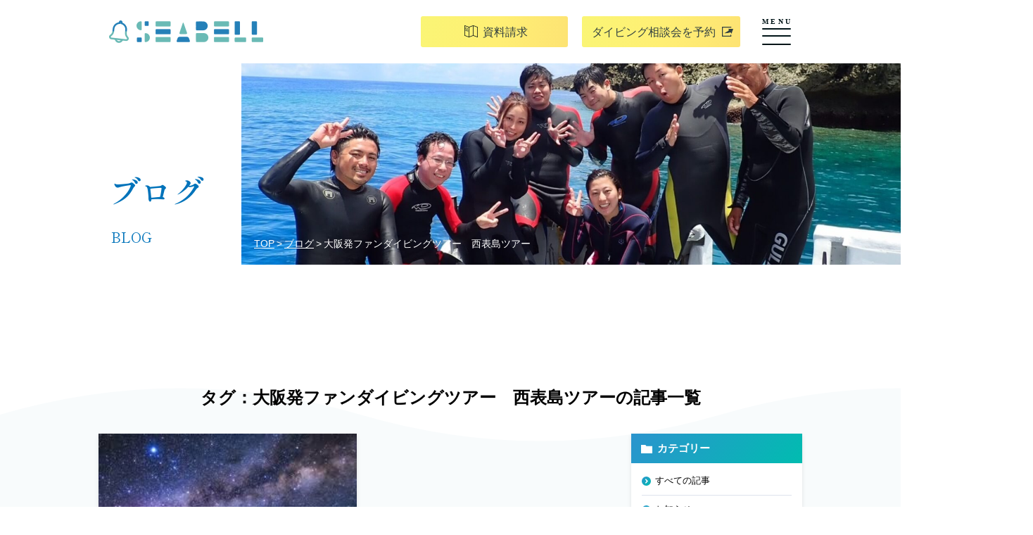

--- FILE ---
content_type: text/html; charset=UTF-8
request_url: https://diving-seabell.com/blog/tag/post_tag-264/
body_size: 10979
content:

<!doctype html>
<html lang="ja" class="">

<head>
  <!-- Google Tag Manager -->
  <script>
    (function(w, d, s, l, i) {
      w[l] = w[l] || [];
      w[l].push({
        'gtm.start': new Date().getTime(),
        event: 'gtm.js'
      });
      var f = d.getElementsByTagName(s)[0],
        j = d.createElement(s),
        dl = l != 'dataLayer' ? '&l=' + l : '';
      j.async = true;
      j.src =
        'https://www.googletagmanager.com/gtm.js?id=' + i + dl;
      f.parentNode.insertBefore(j, f);
    })(window, document, 'script', 'dataLayer', 'GTM-N625N5Z');
  </script>
  <!-- End Google Tag Manager -->
  <meta charset="UTF-8">
  <meta name="format-detection" content="telephone=no">
  <meta http-equiv="X-UA-Compatible" content="IE=edge">
  <meta name="description" content="">
  <meta name="viewport" content="width=device-width,initial-scale=1.0,user-scalable=0">
    <title>大阪発ファンダイビングツアー　西表島ツアー | 大阪梅田でダイビングライセンス取得するならダイビングクラブシーベル</title>
  <link rel="icon" type="image/x-icon" href="https://diving-seabell.com/wp-content/themes/seabell2021/assets/img/common/favicon.ico">
  <link rel="apple-touch-icon" sizes="180x180" href="https://diving-seabell.com/wp-content/themes/seabell2021/assets/img/common/apple-touch-icon.png">
  <link rel="preconnect" href="https://fonts.googleapis.com">
  <link rel="preconnect" href="https://fonts.gstatic.com" crossorigin>
  <link href="https://fonts.googleapis.com/css2?family=Shippori+Mincho:wght@400;500;600;700&display=swap" rel="stylesheet">
  <link rel="stylesheet" href="https://diving-seabell.com/wp-content/themes/seabell2021/assets/plugin/slick/slick.min.js">
  <link rel="stylesheet" href="https://diving-seabell.com/wp-content/themes/seabell2021/assets/plugin/slick/slick-theme.scss">
  <link rel="stylesheet" href="https://diving-seabell.com/wp-content/themes/seabell2021/assets/css/style.css">
  <meta property="og:type" content="website">
  <meta property="og:url" content="http://diving-seabell.com/blog/tag/post_tag-264/">
  <meta property="og:image" content="https://diving-seabell.com/wp-content/themes/seabell2021/assets/img/common/ogp.jpg">
  <meta property="og:title" content="大阪発ファンダイビングツアー　西表島ツアー | 大阪梅田でダイビングライセンス取得するならダイビングクラブシーベル">
  <meta property="og:description" content="">
  <meta property="og:site_name" content="大阪発ファンダイビングツアー　西表島ツアー | 大阪梅田でダイビングライセンス取得するならダイビングクラブシーベル">
  <meta name="twitter:card" content="summary_large_image">
  <meta name="twitter:title" content="大阪発ファンダイビングツアー　西表島ツアー | 大阪梅田でダイビングライセンス取得するならダイビングクラブシーベル">
  <meta name="twitter:description" content="">
  <meta name="facebook-domain-verification" content="zm8t3lyxk2z00bex878rj178sw7wfp">
  <meta name='robots' content='max-image-preview:large' />
<link rel='dns-prefetch' href='//s.w.org' />
<link rel="alternate" type="application/rss+xml" title="大阪梅田でダイビングライセンス取得するならダイビングクラブシーベル &raquo; 大阪発ファンダイビングツアー　西表島ツアー タグのフィード" href="https://diving-seabell.com/blog/tag/post_tag-264/feed/" />
		<script type="text/javascript">
			window._wpemojiSettings = {"baseUrl":"https:\/\/s.w.org\/images\/core\/emoji\/13.0.1\/72x72\/","ext":".png","svgUrl":"https:\/\/s.w.org\/images\/core\/emoji\/13.0.1\/svg\/","svgExt":".svg","source":{"concatemoji":"https:\/\/diving-seabell.com\/wp-includes\/js\/wp-emoji-release.min.js?ver=5.7"}};
			!function(e,a,t){var n,r,o,i=a.createElement("canvas"),p=i.getContext&&i.getContext("2d");function s(e,t){var a=String.fromCharCode;p.clearRect(0,0,i.width,i.height),p.fillText(a.apply(this,e),0,0);e=i.toDataURL();return p.clearRect(0,0,i.width,i.height),p.fillText(a.apply(this,t),0,0),e===i.toDataURL()}function c(e){var t=a.createElement("script");t.src=e,t.defer=t.type="text/javascript",a.getElementsByTagName("head")[0].appendChild(t)}for(o=Array("flag","emoji"),t.supports={everything:!0,everythingExceptFlag:!0},r=0;r<o.length;r++)t.supports[o[r]]=function(e){if(!p||!p.fillText)return!1;switch(p.textBaseline="top",p.font="600 32px Arial",e){case"flag":return s([127987,65039,8205,9895,65039],[127987,65039,8203,9895,65039])?!1:!s([55356,56826,55356,56819],[55356,56826,8203,55356,56819])&&!s([55356,57332,56128,56423,56128,56418,56128,56421,56128,56430,56128,56423,56128,56447],[55356,57332,8203,56128,56423,8203,56128,56418,8203,56128,56421,8203,56128,56430,8203,56128,56423,8203,56128,56447]);case"emoji":return!s([55357,56424,8205,55356,57212],[55357,56424,8203,55356,57212])}return!1}(o[r]),t.supports.everything=t.supports.everything&&t.supports[o[r]],"flag"!==o[r]&&(t.supports.everythingExceptFlag=t.supports.everythingExceptFlag&&t.supports[o[r]]);t.supports.everythingExceptFlag=t.supports.everythingExceptFlag&&!t.supports.flag,t.DOMReady=!1,t.readyCallback=function(){t.DOMReady=!0},t.supports.everything||(n=function(){t.readyCallback()},a.addEventListener?(a.addEventListener("DOMContentLoaded",n,!1),e.addEventListener("load",n,!1)):(e.attachEvent("onload",n),a.attachEvent("onreadystatechange",function(){"complete"===a.readyState&&t.readyCallback()})),(n=t.source||{}).concatemoji?c(n.concatemoji):n.wpemoji&&n.twemoji&&(c(n.twemoji),c(n.wpemoji)))}(window,document,window._wpemojiSettings);
		</script>
		<style type="text/css">
img.wp-smiley,
img.emoji {
	display: inline !important;
	border: none !important;
	box-shadow: none !important;
	height: 1em !important;
	width: 1em !important;
	margin: 0 .07em !important;
	vertical-align: -0.1em !important;
	background: none !important;
	padding: 0 !important;
}
</style>
	<link rel='stylesheet' id='wp-block-library-css'  href='https://diving-seabell.com/wp-includes/css/dist/block-library/style.min.css?ver=5.7' type='text/css' media='all' />
<link rel='stylesheet' id='contact-form-7-css'  href='https://diving-seabell.com/wp-content/plugins/contact-form-7/includes/css/styles.css?ver=5.4.1' type='text/css' media='all' />
<link rel="https://api.w.org/" href="https://diving-seabell.com/wp-json/" /><link rel="alternate" type="application/json" href="https://diving-seabell.com/wp-json/wp/v2/tags/264" /><link rel="EditURI" type="application/rsd+xml" title="RSD" href="https://diving-seabell.com/xmlrpc.php?rsd" />
<link rel="wlwmanifest" type="application/wlwmanifest+xml" href="https://diving-seabell.com/wp-includes/wlwmanifest.xml" /> 
<meta name="generator" content="WordPress 5.7" />
</head>

<body id="blog" class="">
  <!-- Google Tag Manager (noscript) -->
  <noscript><iframe src="https://www.googletagmanager.com/ns.html?id=GTM-N625N5Z" height="0" width="0" style="display:none;visibility:hidden"></iframe></noscript>
  <!-- End Google Tag Manager (noscript) -->
  <div class="wrap">
    <!-- START: HEADER -->
    <!-- 2022/03/07追記 キャンペーンLPではヘッダーを表示しない -->
    
      <input type="checkbox" class="hidden" id="header-controller">

      <div class="header fixed is-active">
        <div class="container">
          <div class="left">
            <div class="header__logo">
              <a href="/">
                <img src="https://diving-seabell.com/wp-content/themes/seabell2021/assets/img/common/mini_logo_blue.png" alt="Mini logo">
              </a>
            </div>
          </div>

                      <div class="right">
              <a href="/request/" class="button orange button--request">
                <div class="button__icon"><svg xmlns="http://www.w3.org/2000/svg" width="29.548" height="26.712" viewBox="0 0 29.548 26.712">
  <g transform="translate(0.05 0.05)">
    <g >
      <path d="M28.885,26.612a.586.586,0,0,1-.189-.032L19.4,23.221l-9.355,3.388-.232-.017L.393,23.164a1.2,1.2,0,0,1-.3-.174c-.012-.03-.052-.1-.094-.174L.023.306A.549.549,0,0,1,.514,0,.56.56,0,0,1,.708.036L10,3.4l.092-.029c1.426-.453,2.861-1.014,4.25-1.557,1.431-.559,2.91-1.137,4.368-1.592a1.915,1.915,0,0,1,.815-.189c1.371.546,2.853,1.046,4.287,1.529,1.666.561,3.387,1.142,4.979,1.825.491.21.614.263.654.691l-.057,22.233a.571.571,0,0,1-.506.305m-8.812-4.4,8.267,3.046V4.373L20.073,1.368Zm-9.6-17.728V25.252l8.481-3.115,0-20.77ZM1.088,22.243l8.267,3.006V4.373L1.088,1.368Z" fill="#2c86b8" stroke="#2c86b8" stroke-width="0.1"/>
      <path d="M7.458,9.88,2.381,8.007a.583.583,0,0,1-.105-.277,15.09,15.09,0,0,1,.018-2.451.3.3,0,0,1,.3-.228l.1.016L7.755,6.933a.38.38,0,0,1,.056.157A16.754,16.754,0,0,1,7.8,9.624a.332.332,0,0,1-.328.256ZM2.9,7.536,7.181,9.11V7.31L2.9,5.857Z" fill="#2c86b8" stroke="#2c86b8" stroke-width="0.1"/>
      <path d="M7.524,13.474l-.061-.021L2.3,11.624a.869.869,0,0,1,.292-1.686.85.85,0,0,1,.293.052c.709.286,1.46.534,2.187.774.842.279,1.713.567,2.521.913a2.483,2.483,0,0,1,.488.236l-.157.253.212-.207a.89.89,0,0,1-.544,1.508ZM2.591,10.505a.3.3,0,0,0-.286.2.3.3,0,0,0,.182.385l5.095,1.8a.327.327,0,0,0,.237-.308.315.315,0,0,0-.079-.214,1.971,1.971,0,0,0-.357-.167c-.8-.344-1.662-.628-2.493-.9-.736-.242-1.495-.494-2.211-.783a.275.275,0,0,0-.088-.014" fill="#2c86b8" stroke="#2c86b8" stroke-width="0.1"/>
    </g>
  </g>
</svg>
</div>
                資料請求
              </a>
              <a href="https://app.okaban.work/form/time.php?shop_id=seabell&menu_id=6" target="_blank" class="button orange">
                ダイビング相談会を予約
                <div class="button__icon"><svg xmlns="http://www.w3.org/2000/svg" width="15.996" height="14.451" viewBox="0 0 15.996 14.451">
  <g transform="translate(0 -24.734)">
    <path data-name="Caminho 197" d="M111.022,144.391l1.314,1.847c-1.806,2.052-6.788,4.554-6.788,4.554a20.844,20.844,0,0,0,8.923-1.271l1.314,2.134,2.462-7.265Z" transform="translate(-102.249 -116.657)" fill="#314041"/>
    <path data-name="Caminho 198" d="M11.971,36.257v1.7H1.231V25.965H13.2V24.734H0V39.185H13.2V37.038l-.48-.782Z" transform="translate(0 0)" fill="#314041"/>
  </g>
</svg>
</div>
              </a>
              <label class="button__menu__toggler" for="header-controller">
                <span class="menu__label">
                  <svg xmlns="http://www.w3.org/2000/svg" width="42" height="13" viewBox="0 0 42 13">
                    <text id="MENU" transform="translate(21 10)" fill="#fff" font-size="10" font-family="Montserrat-Bold, Montserrat" font-weight="700" letter-spacing="0.324em">
                      <tspan x="-20.97" y="0">MENU</tspan>
                    </text>
                  </svg>
                </span>
                <span class="hamburger">
                  <span></span>
                  <span></span>
                  <span></span>
                </span>
              </label>
              <div class="menu">
                <div class="container">
                  <div class="gNavColumn">
                    <div class="logo"><img src="https://diving-seabell.com/wp-content/themes/seabell2021/assets/img/common/logo_blue.png" alt="シーベル"></div>
                    <ul class="snsList">
                      <li><a href="https://www.facebook.com/divingclub.seabell/" target="_blank"><img src="https://diving-seabell.com/wp-content/themes/seabell2021/assets/img/common/ico_facebook.png" alt="facebook" height="27" border="0"></a></li>
                      <li><a href="https://www.instagram.com/divingclub.seabell/" target="_blank"><img src="https://diving-seabell.com/wp-content/themes/seabell2021/assets/img/common/ico_instagram.png" alt="instagram" height="27" border="0"></a></li>
                      <li><a href="https://www.youtube.com/channel/UCV8goddBbdj5UB1s-oN4WAQ" target="_blank" id="youtube__btn"><img src="https://diving-seabell.com/wp-content/themes/seabell2021/assets/img/common/ico_youtube.png" alt="YouTube" height="22" border="0"></a></li>
                      <li><a href="https://lin.ee/SzurQBf" target="_blank"><img src="https://scdn.line-apps.com/n/line_add_friends/btn/ja.png" alt="友だち追加" height="27" border="0"></a></li>
                    </ul>
                  </div>
                  <div class="gNavColumn gNav">
                    <ul class="gNavList">
                      <li class="item"><a href=" /">TOP</a></li>
                      <li class="item"><a href="/shop/">ショップ紹介</a></li>
                      <li class="item"><a href="/staff/">スタッフ紹介</a></li>
                      <li class="item"><a href="/license/">ライセンス講習について</a></li>
                      <li class="item"><a href="/voice/">お客様の声</a></li>
                    </ul>
                    <ul class="gNavList">
                      <li class="item big"><a href="/fundiving-tour/">大阪発ファンダイビングツアーについて</a>
                        <ul class="subList">
                          <li class="item"><a href="/fundiving-tour/kushimoto_koza/">串本・古座ファンダイビング</a></li>
                          <li class="item"><a href="/fundiving-tour/shirahama_tanabe/">白浜・田辺ファンダイビング</a></li>
                          <li class="item"><a href="/fundiving-tour/kashiwajima_okinoshima/">柏島・沖ノ島ファンダイビング</a></li>
                          <li class="item"><a href="/tour/">ツアー一覧</a></li>
                        </ul>
                      </li>
                    </ul>
                    <ul class="gNavList">
                      <li class="item"><a href="/faq/">よくある質問</a></li>
                      <li class="item"><a href="/recruit/">採用情報</a></li>
                      <li class="item"><a href="/blog/">ブログ</a></li>
                      <li class="item"><a href="/contact/">お問い合わせ</a></li>
                      <li class="item item--request"><a href="/request/">資料請求</a></li>
                    </ul>
                  </div>
                </div>
              </div>
            </div>
                  </div>
      </div>
      <!-- END: HEADER -->

      <ul class="float">
        <li class="float__item">
          <a href="/request/" class="float__link">
            <div class="float__icon"><svg xmlns="http://www.w3.org/2000/svg" width="29.548" height="26.712" viewBox="0 0 29.548 26.712">
  <g transform="translate(0.05 0.05)">
    <g >
      <path d="M28.885,26.612a.586.586,0,0,1-.189-.032L19.4,23.221l-9.355,3.388-.232-.017L.393,23.164a1.2,1.2,0,0,1-.3-.174c-.012-.03-.052-.1-.094-.174L.023.306A.549.549,0,0,1,.514,0,.56.56,0,0,1,.708.036L10,3.4l.092-.029c1.426-.453,2.861-1.014,4.25-1.557,1.431-.559,2.91-1.137,4.368-1.592a1.915,1.915,0,0,1,.815-.189c1.371.546,2.853,1.046,4.287,1.529,1.666.561,3.387,1.142,4.979,1.825.491.21.614.263.654.691l-.057,22.233a.571.571,0,0,1-.506.305m-8.812-4.4,8.267,3.046V4.373L20.073,1.368Zm-9.6-17.728V25.252l8.481-3.115,0-20.77ZM1.088,22.243l8.267,3.006V4.373L1.088,1.368Z" fill="#2c86b8" stroke="#2c86b8" stroke-width="0.1"/>
      <path d="M7.458,9.88,2.381,8.007a.583.583,0,0,1-.105-.277,15.09,15.09,0,0,1,.018-2.451.3.3,0,0,1,.3-.228l.1.016L7.755,6.933a.38.38,0,0,1,.056.157A16.754,16.754,0,0,1,7.8,9.624a.332.332,0,0,1-.328.256ZM2.9,7.536,7.181,9.11V7.31L2.9,5.857Z" fill="#2c86b8" stroke="#2c86b8" stroke-width="0.1"/>
      <path d="M7.524,13.474l-.061-.021L2.3,11.624a.869.869,0,0,1,.292-1.686.85.85,0,0,1,.293.052c.709.286,1.46.534,2.187.774.842.279,1.713.567,2.521.913a2.483,2.483,0,0,1,.488.236l-.157.253.212-.207a.89.89,0,0,1-.544,1.508ZM2.591,10.505a.3.3,0,0,0-.286.2.3.3,0,0,0,.182.385l5.095,1.8a.327.327,0,0,0,.237-.308.315.315,0,0,0-.079-.214,1.971,1.971,0,0,0-.357-.167c-.8-.344-1.662-.628-2.493-.9-.736-.242-1.495-.494-2.211-.783a.275.275,0,0,0-.088-.014" fill="#2c86b8" stroke="#2c86b8" stroke-width="0.1"/>
    </g>
  </g>
</svg>
</div>
            資料請求
          </a>
        </li>
        <li class="float__item">
          <a href="https://app.okaban.work/form/time.php?shop_id=seabell&menu_id=6" class="float__link">
            <div class="float__icon"><svg  xmlns="http://www.w3.org/2000/svg" width="30.896" height="33.574" viewBox="0 0 30.896 33.574">
  <path data-name="Caminho 201" d="M19.4,43.213a9.882,9.882,0,0,1,4.317.98.552.552,0,1,0,.478-.994,10.976,10.976,0,0,0-4.8-1.089A11.094,11.094,0,0,0,8.315,53.191a.552.552,0,0,0,.552.552h9.565a.552.552,0,1,0,0-1.1h-9A9.99,9.99,0,0,1,19.4,43.213Z" transform="translate(-8.315 -28.321)" fill="#2c86b8"/>
  <path data-name="Caminho 202" d="M26.917,17.447A6.416,6.416,0,1,0,20.5,11.031,6.424,6.424,0,0,0,26.917,17.447Zm0-11.729a5.313,5.313,0,1,1-5.311,5.312A5.319,5.319,0,0,1,26.917,5.718Z" transform="translate(-16.02 -4.615)" fill="#2c86b8"/>
  <path data-name="Caminho 203" d="M61.348,53.74H48.216a1.9,1.9,0,0,0-1.893,1.893v7.984a1.894,1.894,0,0,0,1.892,1.892h1.418V68.7a.552.552,0,0,0,.924.407l3.935-3.595h6.857a1.894,1.894,0,0,0,1.892-1.892V55.632A1.894,1.894,0,0,0,61.348,53.74Zm.789,9.877a.789.789,0,0,1-.788.788H54.277a.552.552,0,0,0-.372.145l-3.169,2.9V64.957a.552.552,0,0,0-.552-.552H48.215a.79.79,0,0,1-.789-.789V55.632a.79.79,0,0,1,.789-.789H61.348a.79.79,0,0,1,.789.789Z" transform="translate(-32.345 -35.674)" fill="#2c86b8"/>
  <path data-name="Caminho 204" d="M59.06,66.847a.736.736,0,1,0,.736.736A.736.736,0,0,0,59.06,66.847Z" transform="translate(-39.932 -43.96)" fill="#2c86b8"/>
  <path data-name="Caminho 205" d="M69.06,66.847a.736.736,0,1,0,.736.736A.736.736,0,0,0,69.06,66.847Z" transform="translate(-46.255 -43.96)" fill="#2c86b8"/>
  <path data-name="Caminho 206" d="M78.06,66.847a.736.736,0,1,0,.736.736A.736.736,0,0,0,78.06,66.847Z" transform="translate(-51.945 -43.96)" fill="#2c86b8"/>
</svg>
</div>
            WEBで申し込む
          </a>
        </li>
        <li class="float__item">
          <a href="/contact/" class="float__link">
            <div class="float__icon"><svg xmlns="http://www.w3.org/2000/svg" width="34.152" height="24.586" viewBox="0 0 34.152 24.586">
  <path d="M35.085,18.026H21.879A1.877,1.877,0,0,0,20,19.9v1.575H5.214a2.41,2.41,0,0,0-2.408,2.408V35a2.41,2.41,0,0,0,2.408,2.407H7.526v4.662a.543.543,0,0,0,.907.4l5.573-5.064h9.7A2.41,2.41,0,0,0,26.113,35V29.714h2.632L32.68,33.29a.543.543,0,0,0,.908-.4V29.714h1.5a1.877,1.877,0,0,0,1.874-1.875V19.9A1.875,1.875,0,0,0,35.085,18.026ZM25.028,35a1.323,1.323,0,0,1-1.322,1.321H13.8a.543.543,0,0,0-.365.141l-4.821,4.38V36.865a.542.542,0,0,0-.543-.543H5.213A1.323,1.323,0,0,1,3.891,35V23.884a1.324,1.324,0,0,1,1.322-1.323H23.706a1.324,1.324,0,0,1,1.322,1.323V35Zm10.846-7.161a.79.79,0,0,1-.788.79h-2.04a.543.543,0,0,0-.543.543v2.49L29.319,28.77a.545.545,0,0,0-.365-.141H26.113V23.884a2.411,2.411,0,0,0-2.407-2.408H21.09V19.9a.79.79,0,0,1,.789-.789H35.085a.789.789,0,0,1,.788.789v7.939Z" transform="translate(-2.806 -18.026)" fill="#358db7"/>
</svg>
</div>
            お問い合わせ
          </a>
        </li>
        <li class="float__item">
          <a href="tel:06-7777-4755" class="float__link" id="tel__btn">
            <div class="float__icon"><svg xmlns="http://www.w3.org/2000/svg" width="18" height="32" viewBox="0 0 18 32">
  <g id="basic_smartphone" transform="translate(-16 -1.035)">
    <rect data-name="長方形 671" width="17" height="31" rx="2" transform="translate(16.5 1.535)" fill="none" stroke="#358db7" stroke-miterlimit="10" stroke-width="1"/>
    <line data-name="線 261" x2="3" transform="translate(23.5 3.535)" fill="none" stroke="#358db7" stroke-linecap="round" stroke-miterlimit="10" stroke-width="1"/>
    <line data-name="線 262" x2="17" transform="translate(16.5 27.535)" fill="none" stroke="#358db7" stroke-miterlimit="10" stroke-width="1.1"/>
    <line data-name="線 263" x2="17" transform="translate(16 5.535)" fill="none" stroke="#358db7" stroke-miterlimit="10" stroke-width="1.1"/>
    <circle data-name="楕円形 78" cx="0.5" cy="0.5" r="0.5" transform="translate(24.5 29.535)" fill="none" stroke="#358db7" stroke-linejoin="bevel" stroke-miterlimit="10" stroke-width="1"/>
  </g>
</svg>
</div>
            電話する
          </a>
        </li>
      </ul>

      <div class="campaignBan">
        <a href="/license/#campaignAnker" id="campaign20210601__btn">
          <span class="tit">Campaign</span>
          <div class="banInner">
            <div class="flexWrap">
              <div class="campaignTit">
                <p class="img"><img src="https://diving-seabell.com/wp-content/themes/seabell2021/assets/img/common/img_campaign.png" alt="WEB申込限定キャンペーン" width="221" height="39"></p>
                <p class="courseName">ダイビングライセンス<br class="pcOnly">取得コース<span class="exclusive">毎月限定5名様</span></p>
              </div>
              <div class="price">
                <p class="usual"><span><img src="https://diving-seabell.com/wp-content/themes/seabell2021/assets/img/common/img_campaign_usual_price.png" alt="通常価格" width="40" height="40">¥79,460</span></p>
                <p class="special"><span><img src="https://diving-seabell.com/wp-content/themes/seabell2021/assets/img/common/img_campaign_price.png" alt="特別価格" width="40" height="40">¥39,800</span></p>
              </div>
            </div>
            <p class="btn">キャンペーン詳細を見る<span class="button__icon"><svg xmlns="http://www.w3.org/2000/svg" width="9.456" height="16.871" viewBox="0 0 9.456 16.871">
  <g data-name="Grupo 250" transform="translate(-460.772 -1351.815)">
    <line data-name="Linha 201" y1="8.5" x2="8" transform="translate(461.5 1359.5)" fill="none" stroke="#fff" stroke-width="2"/>
    <line data-name="Linha 202" x2="8" y2="8.5" transform="translate(461.5 1352.5)" fill="none" stroke="#fff" stroke-width="2"/>
  </g>
</svg>
</span></p>
          </div>
        </a>
      </div>


              <!-- START: HEADER -->
        <section class="section kv">
          <div class="container">
            <div class="kv__title">
              <h1 class="kv__title__main">ブログ</h1>
              <span class="kv__title__eng">BLOG</span>
            </div>
            <div class="kv__bg">
              <img src="https://diving-seabell.com/wp-content/themes/seabell2021/assets/img/blog/blog_header_bg.jpg" alt="Header background" class="kv__bg__image">
              <ul class="breadcrumb">
                                  <li class="breadcrumb__item">
                    <a href="/" class="breadcrumb__link ">TOP</a>
                  </li>
                                  <li class="breadcrumb__item">
                    <a href="/blog\/" class="breadcrumb__link ">ブログ</a>
                  </li>
                                  <li class="breadcrumb__item">
                    <a href="#" class="breadcrumb__link  breadcrumb__link--disabled">大阪発ファンダイビングツアー　西表島ツアー</a>
                  </li>
                              </ul>
            </div>
          </div>
        </section>
        <!-- END: HEADER -->
            
<!-- START: CONTENT -->


<div class="pageContent">

  <p class="blogArcTaxonomy__ttl">タグ：大阪発ファンダイビングツアー　西表島ツアーの記事一覧</p>
  <div class="pageContent__inner">
    <main class="pageMain">

      <ul class="blogList">
                    <li class="blogList__item">
              <a href="https://diving-seabell.com/blog/1508/" class="blogList__link">
                <div class="blogList__imgBox">
                                      <img width="275" height="183" src="https://diving-seabell.com/wp-content/uploads/2022/08/big_photo-14879197820.jpg" class="blogList__img wp-post-image" alt="" loading="lazy" />                                  </div>
                <div class="blogList__cont">
                  <p class="c-blogCat blogList__cat">リゾートツアー</p>
                  <p class="blogList__ttl">8/19-22西表島ファンダイビングツアー　 ～陸編～</p>
                  <p class="c-blogDate blogList__date">2022/08/30</p>
                  <p class="blogList__txt">
                    シーベル初上陸となる沖縄県の八重山諸島のうちの一つ、西表島へ行ってきました🌺 天然記念物である「イリオモテヤマネコ」で有名な島です🐱 今はコロナの感染者が多いということで、仕事の都合で行けなくなったお…                  </p>
                                      <div class="blogList__tagBox">
                      <ul class="c-blogTagList">
                        <li class="c-blogTagList__item"><span class="c-blogTagList__tag">大阪発ファンダイビングツアー　西表島ツアー</span></li>                      </ul>
                    </div>
                                  </div>
              </a>
            </li>
                                </ul>

      <div class="pagination">
              </div>

    </main>
    <aside class="pageSide">
      <div class="sideContainer">
  <div class="sideBlock cat">
    <p class="side__ttl">
      カテゴリー
    </p>
    <div class="side__contBox">

      
      <ul class="catList">
        <li class="catList__item"><a href="/blog/" class="catList__link">すべての記事</a></li>
                  <li class="catList__item"><a href="https://diving-seabell.com/blog/category/news/" class="catList__link">お知らせ</a></li>
                  <li class="catList__item"><a href="https://diving-seabell.com/blog/category/license/" class="catList__link">ライセンス講習</a></li>
                  <li class="catList__item"><a href="https://diving-seabell.com/blog/category/fun/" class="catList__link">近場ファンダイビングツアー</a></li>
                  <li class="catList__item"><a href="https://diving-seabell.com/blog/category/resort/" class="catList__link">リゾートツアー</a></li>
                  <li class="catList__item"><a href="https://diving-seabell.com/blog/category/item/" class="catList__link">器材・スーツ・アイテムのこと</a></li>
                  <li class="catList__item"><a href="https://diving-seabell.com/blog/category/column/" class="catList__link">ダイビングの役立つ話</a></li>
                  <li class="catList__item"><a href="https://diving-seabell.com/blog/category/others/" class="catList__link">その他</a></li>
              </ul>
    </div>
  </div>
  <div class="sideBlock tag">
    <p class="side__ttl">
      タグ
    </p>
    <div class="side__contBox">

            <ul class="tagList">
                  <li class="tagList__item"><a href="https://diving-seabell.com/blog/tag/post_tag-256/" class="blogTag tagList__link">　ダイビング悩み　ダイビング不安<span class="tagList__count">(1)</span></a></li>
                  <li class="tagList__item"><a href="https://diving-seabell.com/blog/tag/post_tag-257/" class="blogTag tagList__link">シニアダイビング　セカンドライフ　60代ダイビング　50代ダイビング　ダイビング年齢<span class="tagList__count">(2)</span></a></li>
                  <li class="tagList__item"><a href="https://diving-seabell.com/blog/tag/post_tag-258/" class="blogTag tagList__link">タイダイビング<span class="tagList__count">(2)</span></a></li>
                  <li class="tagList__item"><a href="https://diving-seabell.com/blog/tag/post_tag-259/" class="blogTag tagList__link">ピピ島ダイビング<span class="tagList__count">(2)</span></a></li>
                  <li class="tagList__item"><a href="https://diving-seabell.com/blog/tag/post_tag-261/" class="blogTag tagList__link">パトンビーチ<span class="tagList__count">(1)</span></a></li>
                  <li class="tagList__item"><a href="https://diving-seabell.com/blog/tag/post_tag-262/" class="blogTag tagList__link">アットプーケット<span class="tagList__count">(1)</span></a></li>
                  <li class="tagList__item"><a href="https://diving-seabell.com/blog/tag/post_tag-263/" class="blogTag tagList__link">大阪ファンダイビングツアー　西表島ダイビング　<span class="tagList__count">(1)</span></a></li>
                  <li class="tagList__item"><a href="https://diving-seabell.com/blog/tag/post_tag-264/" class="blogTag tagList__link">大阪発ファンダイビングツアー　西表島ツアー<span class="tagList__count">(1)</span></a></li>
                  <li class="tagList__item"><a href="https://diving-seabell.com/blog/tag/post_tag-265/" class="blogTag tagList__link">マンツーマンレッスン　ダイビングマンツーマン　ダイビングプライベートレッスン<span class="tagList__count">(1)</span></a></li>
                  <li class="tagList__item"><a href="https://diving-seabell.com/blog/tag/post_tag-266/" class="blogTag tagList__link">パパママダイバー　親子ダイビング　ブランクダイバー　ダイビング再開<span class="tagList__count">(1)</span></a></li>
                  <li class="tagList__item"><a href="https://diving-seabell.com/blog/tag/post_tag-268/" class="blogTag tagList__link">大阪梅田ダイビングショップ<span class="tagList__count">(1)</span></a></li>
                  <li class="tagList__item"><a href="https://diving-seabell.com/blog/tag/post_tag-269/" class="blogTag tagList__link">レオパードシャーク<span class="tagList__count">(1)</span></a></li>
                  <li class="tagList__item"><a href="https://diving-seabell.com/blog/tag/post_tag-271/" class="blogTag tagList__link">タイツアー<span class="tagList__count">(1)</span></a></li>
                  <li class="tagList__item"><a href="https://diving-seabell.com/blog/tag/post_tag-272/" class="blogTag tagList__link">トゥクトゥク<span class="tagList__count">(1)</span></a></li>
                  <li class="tagList__item"><a href="https://diving-seabell.com/blog/tag/post_tag-273/" class="blogTag tagList__link">ヤッコエイ<span class="tagList__count">(1)</span></a></li>
              </ul>
    </div>
  </div>

  <div class="sideBlock popular">
    <p class="side__ttl">
      おすすめ記事
    </p>
    <div class="side__contBox">

      
      <ul class="popularList">
                    <li class="popularList__item">
              <a href="https://diving-seabell.com/blog/2885/" class="popularList__link">
                <div class="popularList__imgBox">
                                      <img width="704" height="434" src="https://diving-seabell.com/wp-content/uploads/2023/11/DSCF1301-704x434.jpg" class="popularList__img wp-post-image" alt="" loading="lazy" />                                  </div>
                <div class="popularList__cont">
                  <p class="popularList__ttl">ダイビングお役立ち情報！【器材・スーツを郵送する方法】</p>
                  <p class="popularList__date c-blogDate">2023/11/20</p>
                </div>
              </a>
            </li>
                    <li class="popularList__item">
              <a href="https://diving-seabell.com/blog/1389/" class="popularList__link">
                <div class="popularList__imgBox">
                                      <img width="704" height="434" src="https://diving-seabell.com/wp-content/uploads/2022/06/1656377796679-1469566573_exported_11360-704x434.jpg" class="popularList__img wp-post-image" alt="" loading="lazy" />                                  </div>
                <div class="popularList__cont">
                  <p class="popularList__ttl">アマミホシゾラフグが海底に造る不思議なサークルとは？？</p>
                  <p class="popularList__date c-blogDate">2022/06/29</p>
                </div>
              </a>
            </li>
                    <li class="popularList__item">
              <a href="https://diving-seabell.com/blog/2078/" class="popularList__link">
                <div class="popularList__imgBox">
                                      <img width="704" height="434" src="https://diving-seabell.com/wp-content/uploads/2023/03/1679217730525-1578137978-704x434.jpg" class="popularList__img wp-post-image" alt="" loading="lazy" />                                  </div>
                <div class="popularList__cont">
                  <p class="popularList__ttl">大興奮！超感動！奄美大島ホエールスイムのお話</p>
                  <p class="popularList__date c-blogDate">2023/03/28</p>
                </div>
              </a>
            </li>
                      </ul>
    </div>
  </div>
</div>
    </aside>
  </div>
</div>


<!-- END: CONTENT -->


<!-- START: FOOTER -->
    <section class="section information">
        <div class="container">
            <h2 class="information__title">ダイビング相談会<span class="information__eng">INFORMATION SESSION</span></h2>
            <p class="information__desc">
                ライセンス講習についてダイビング相談会を開催しています。<br>ファンダイビングやその他についてはお問い合わせください。LINEからのお問合せもお待ちしております。
            </p>
            <div class="btn__flexbox">
                <a href="https://app.okaban.work/form/time.php?shop_id=seabell&menu_id=6" target="_blank" class="button information__button">
                    <span class="txt">ダイビング相談会を予約<span class="button__icon"><svg xmlns="http://www.w3.org/2000/svg" width="15.996" height="14.451" viewBox="0 0 15.996 14.451">
  <g transform="translate(0 -24.734)">
    <path data-name="Caminho 197" d="M111.022,144.391l1.314,1.847c-1.806,2.052-6.788,4.554-6.788,4.554a20.844,20.844,0,0,0,8.923-1.271l1.314,2.134,2.462-7.265Z" transform="translate(-102.249 -116.657)" fill="#314041"/>
    <path data-name="Caminho 198" d="M11.971,36.257v1.7H1.231V25.965H13.2V24.734H0V39.185H13.2V37.038l-.48-.782Z" transform="translate(0 0)" fill="#314041"/>
  </g>
</svg>
</span></span>
                </a>
                <div class="btn__contact__wrap">
                    <a href="/contact/" class="button information__button">
                        <span class="txt">WEBでお問い合わせ<span class="button__icon"><svg xmlns="http://www.w3.org/2000/svg" width="9.456" height="16.871" viewBox="0 0 9.456 16.871">
  <g data-name="Grupo 250" transform="translate(-460.772 -1351.815)">
    <line data-name="Linha 201" y1="8.5" x2="8" transform="translate(461.5 1359.5)" fill="none" stroke="#fff" stroke-width="2"/>
    <line data-name="Linha 202" x2="8" y2="8.5" transform="translate(461.5 1352.5)" fill="none" stroke="#fff" stroke-width="2"/>
  </g>
</svg>
</span></span>
                    </a>
                    <a href="https://lin.ee/SzurQBf" target="_blank" class="button information__button">
                        <span class="txt">LINEでお問い合わせ<span class="button__icon"><svg xmlns="http://www.w3.org/2000/svg" width="15.996" height="14.451" viewBox="0 0 15.996 14.451">
  <g transform="translate(0 -24.734)">
    <path data-name="Caminho 197" d="M111.022,144.391l1.314,1.847c-1.806,2.052-6.788,4.554-6.788,4.554a20.844,20.844,0,0,0,8.923-1.271l1.314,2.134,2.462-7.265Z" transform="translate(-102.249 -116.657)" fill="#314041"/>
    <path data-name="Caminho 198" d="M11.971,36.257v1.7H1.231V25.965H13.2V24.734H0V39.185H13.2V37.038l-.48-.782Z" transform="translate(0 0)" fill="#314041"/>
  </g>
</svg>
</span></span>
                    </a>
                </div>
            </div>
        </div>
    </section>

    <section class="section" id="footer">
        <div class="container">
            <div class="gNavColumn">
                <div class="logo"><img src="https://diving-seabell.com/wp-content/themes/seabell2021/assets/img/common/logo_blue.png" alt="シーベル"></div>
                <ul class="snsList">
                    <li><a href="https://www.facebook.com/divingclub.seabell/" target="_blank"><img src="https://diving-seabell.com/wp-content/themes/seabell2021/assets/img/common/ico_facebook.png" alt="facebook" width="27" height="27" border="0"></a></li>
                    <li><a href="https://www.instagram.com/divingclub.seabell/" target="_blank"><img src="https://diving-seabell.com/wp-content/themes/seabell2021/assets/img/common/ico_instagram.png" alt="instagram" width="27" height="27" border="0"></a></li>
                    <li><a href="https://www.youtube.com/channel/UCV8goddBbdj5UB1s-oN4WAQ" target="_blank" id="youtube__btn"><img src="https://diving-seabell.com/wp-content/themes/seabell2021/assets/img/common/ico_youtube.png" alt="YouTube" height="22" border="0"></a></li>
                    <li><a href="https://lin.ee/SzurQBf" target="_blank"><img src="https://scdn.line-apps.com/n/line_add_friends/btn/ja.png" alt="友だち追加" width="87" height="27" border="0"></a></li>
                </ul>
            </div>
            <div class="gNavColumn gNav">
                <ul class="gNavList">
                    <li class="item"><a href=" /">TOP</a></li>
                    <li class="item"><a href="/shop/">ショップ紹介</a></li>
                    <li class="item"><a href="/staff/">スタッフ紹介</a></li>
                    <li class="item"><a href="/license/">ライセンス講習について</a></li>
                    <li class="item"><a href="/voice/">お客様の声</a></li>
                </ul>
                <ul class="gNavList">
                    <li class="item big"><a href="/fundiving-tour/">大阪発ファンダイビングツアーについて</a>
                        <ul class="subList">
                            <li class="item"><a href="/fundiving-tour/kushimoto_koza/">串本・古座ファンダイビング</a></li>
                            <li class="item"><a href="/fundiving-tour/shirahama_tanabe/">白浜・田辺ファンダイビング</a></li>
                            <li class="item"><a href="/fundiving-tour/kashiwajima_okinoshima/">柏島・沖ノ島ファンダイビング</a></li>
                            <li class="item"><a href="/tour/">ツアー一覧</a></li>
                        </ul>
                    </li>
                </ul>
                <ul class="gNavList">
                    <li class="item"><a href="/faq/">よくある質問</a></li>
                    <li class="item"><a href="/recruit/">採用情報</a></li>
                    <li class="item"><a href="/blog/">ブログ</a></li>
                    <li class="item"><a href="/contact/">お問い合わせ</a></li>
                </ul>
            </div>
        </div>
    </section>
    <section class="creditSection">
        <div class="container creditcardList">
            <p class="txt">各種クレジットカード払い・PayPayに対応しています。</p>
            <ul>
                <li><img src="https://diving-seabell.com/wp-content/themes/seabell2021/assets/img/common/card_master.png" width="35" alt="MasterCard"></li>
                <li><img src="https://diving-seabell.com/wp-content/themes/seabell2021/assets/img/common/card_americanexpress.png" width="35" alt="AmericanExpress"></li>
                <li><img src="https://diving-seabell.com/wp-content/themes/seabell2021/assets/img/common/card_dc.png" width="35" alt="DC"></li>
                <li><img src="https://diving-seabell.com/wp-content/themes/seabell2021/assets/img/common/card_diners.png" width="35" alt="Diners"></li>
                <li><img src="https://diving-seabell.com/wp-content/themes/seabell2021/assets/img/common/card_jcb.png" width="35" alt="JCB"></li>
                <li><img src="https://diving-seabell.com/wp-content/themes/seabell2021/assets/img/common/card_visa.png" width="35" alt="Visa"></li>
                <li><img src="https://diving-seabell.com/wp-content/themes/seabell2021/assets/img/common/cash_paypay.png" width="35" alt="PayPay"></li>
            </ul>
        </div>
    </section>

<section class="section" id="copyright-powered">
    <div class="copyright">
        <div class="container">
            <div class="left">
                <span class="copyright__desc">DivingClub シーベル</span>
                <div class="copyright__desc">
                    <div class="copyright__icon"><svg xmlns="http://www.w3.org/2000/svg" width="8.457" height="12.451" viewBox="0 0 8.457 12.451">
  <g data-name="地図マーカーのアイコン素材4 (1)" transform="translate(-82.109)">
    <path data-name="Caminho 38" d="M86.338,0a4.229,4.229,0,0,0-4.229,4.229c0,2.449,1.946,3.981,3,5.805,1.007,1.746,1.006,2.417,1.23,2.417s.223-.671,1.23-2.417c1.053-1.825,3-3.356,3-5.805A4.229,4.229,0,0,0,86.338,0Zm0,5.846a1.618,1.618,0,1,1,1.618-1.617A1.618,1.618,0,0,1,86.338,5.846Z" fill="#fff"/>
  </g>
</svg>
</div>
                    <span>〒553-0003大阪市福島区福島7丁目21-14<br class="spOnly"> フェスタ福島ビル401</span>
                </div>
                <div class="copyright__desc">
                    <div class="copyright__icon"><svg xmlns="http://www.w3.org/2000/svg" width="9.503" height="16.5" viewBox="0 0 9.503 16.5">
  <defs>
    <style>
      .cls-1,
      .cls-2 {
        fill: none;
        stroke: #fff;
        stroke-miterlimit: 10;
        stroke-width: 0.5px;
      }

      .cls-2 {
        stroke-linecap: round;
      }

      .cls-3 {
        fill: #fff;
      }
    </style>
  </defs>
  <g id="tel_footer" transform="translate(-558.747 -607.352)">
    <g id="smartphone" transform="translate(543 606.066)">
      <rect data-name="長方形 671" class="cls-1" width="9" height="16" rx="1" transform="translate(16 1.535)" />
      <line data-name="線 261" class="cls-2" x2="1.264" transform="translate(19.868 2.584)" />
      <line data-name="線 262" class="cls-1" x2="8.757" transform="translate(16 14.934)" />
      <line data-name="線 263" class="cls-1" x2="9" transform="translate(15.747 3.634)" />
      <circle data-name="楕円形 78" class="cls-3" cx="0.5" cy="0.5" r="0.5" transform="translate(20 15.734)" />
    </g>
    <rect id="display" class="cls-3" width="9" height="11.5" transform="translate(559 609.5)" />
  </g>
</svg>
</div>
                    <span>06-7777-4755</span>
                </div>
            </div>
            <div class="right">
                <span class="copyright__desc">COPYRIGHT © SEABELL Ltd. ALL RIGHTS RESERVED</span>
            </div>
        </div>
    </div>
    <div class="powered">
        <p><a href="https://bitknot.co.jp/" target="_blank">Powered by<img src="https://diving-seabell.com/wp-content/themes/seabell2021/assets/img/common/img_logo_bitknot.png" alt="ビットノット株式会社" width="178" height="23"></a></p>
    </div>
</section>
<!-- END: FOOTER -->

<script src="https://ajax.googleapis.com/ajax/libs/jquery/2.2.4/jquery.min.js"></script>
<script>
    window.jQuery || document.write('<script src="/assets/plugin/jquery.min.js"><\/script>');
</script>
<link rel="stylesheet" href="https://diving-seabell.com/wp-content/themes/seabell2021/assets/plugin/validationEngine/validationEngine.jquery.css" type="text/css">
<script src="https://diving-seabell.com/wp-content/themes/seabell2021/assets/plugin/slick/slick.min.js"></script>
<script src="https://diving-seabell.com/wp-content/themes/seabell2021/assets/js/script.js"></script>
<script src="https://diving-seabell.com/wp-content/themes/seabell2021/assets/plugin/validationEngine/jquery.validationEngine.js"></script>
<script src="https://diving-seabell.com/wp-content/themes/seabell2021/assets/plugin/validationEngine/jquery.validationEngine-ja.js"></script>

<script>
    // バリデート
    $(function() {
        $('.contactForm').validationEngine('attach', {
            maxErrorsPerField: 1,
            addFailureCssClassToField: 'inputError',
            focusFirstField: true,
            scroll: true,
            scrollOffset: 120
        });

    });

    //全角を半角に変換
    $(function() {
        $('.fm').change(function() {
            var txt = $(this).val();
            var han = txt.replace(/[Ａ-Ｚａ-ｚ０-９－！"＃＄％＆'（）＝＜＞，．？＿［］｛｝＠＾～￥]/g, function(s) {
                return String.fromCharCode(s.charCodeAt(0) - 0xFEE0)
            });
            $(this).val(han);
        });
        $('.fm').change(function() {
            var txt = $(this).val();
            var han = txt.replace(/[\u2212\uff0d\u30fc\u2012\u2013\u2014\u2015\u2500]/g, "-");
            $(this).val(han);
        });
    });
</script>



</div>
<script type='text/javascript' src='https://diving-seabell.com/wp-includes/js/dist/vendor/wp-polyfill.min.js?ver=7.4.4' id='wp-polyfill-js'></script>
<script type='text/javascript' id='wp-polyfill-js-after'>
( 'fetch' in window ) || document.write( '<script src="https://diving-seabell.com/wp-includes/js/dist/vendor/wp-polyfill-fetch.min.js?ver=3.0.0"></scr' + 'ipt>' );( document.contains ) || document.write( '<script src="https://diving-seabell.com/wp-includes/js/dist/vendor/wp-polyfill-node-contains.min.js?ver=3.42.0"></scr' + 'ipt>' );( window.DOMRect ) || document.write( '<script src="https://diving-seabell.com/wp-includes/js/dist/vendor/wp-polyfill-dom-rect.min.js?ver=3.42.0"></scr' + 'ipt>' );( window.URL && window.URL.prototype && window.URLSearchParams ) || document.write( '<script src="https://diving-seabell.com/wp-includes/js/dist/vendor/wp-polyfill-url.min.js?ver=3.6.4"></scr' + 'ipt>' );( window.FormData && window.FormData.prototype.keys ) || document.write( '<script src="https://diving-seabell.com/wp-includes/js/dist/vendor/wp-polyfill-formdata.min.js?ver=3.0.12"></scr' + 'ipt>' );( Element.prototype.matches && Element.prototype.closest ) || document.write( '<script src="https://diving-seabell.com/wp-includes/js/dist/vendor/wp-polyfill-element-closest.min.js?ver=2.0.2"></scr' + 'ipt>' );( 'objectFit' in document.documentElement.style ) || document.write( '<script src="https://diving-seabell.com/wp-includes/js/dist/vendor/wp-polyfill-object-fit.min.js?ver=2.3.4"></scr' + 'ipt>' );
</script>
<script type='text/javascript' id='contact-form-7-js-extra'>
/* <![CDATA[ */
var wpcf7 = {"api":{"root":"https:\/\/diving-seabell.com\/wp-json\/","namespace":"contact-form-7\/v1"}};
/* ]]> */
</script>
<script type='text/javascript' src='https://diving-seabell.com/wp-content/plugins/contact-form-7/includes/js/index.js?ver=5.4.1' id='contact-form-7-js'></script>
<script type='text/javascript' src='https://diving-seabell.com/wp-includes/js/wp-embed.min.js?ver=5.7' id='wp-embed-js'></script>
</body>

</html>


--- FILE ---
content_type: text/css
request_url: https://diving-seabell.com/wp-content/themes/seabell2021/assets/css/style.css
body_size: 37278
content:
@charset "UTF-8";
/*! normalize.css v3.0.2 | MIT License | git.io/normalize */
@import url("https://fonts.googleapis.com/css2?family=Shippori+Mincho:wght@400;500;600;700;800&display=swap");
/*** c-blogCat ***/
.c-blogCat {
  color: #1AA4C2;
  font-size: 13px;
  font-weight: 600;
  padding: 0 0 0 22px;
  position: relative;
}
.c-blogCat::before {
  display: block;
  position: absolute;
  top: 5px;
  left: 0;
  width: 17px;
  height: 12px;
  background: url(../img/common/ico_category.svg) no-repeat center center/100%;
  content: "";
}

/*** c-blogDate ***/
.c-blogDate {
  font-size: 13px;
  color: #919BAF;
  position: relative;
  padding: 0 0 0 16px;
}
.c-blogDate::before {
  display: block;
  position: absolute;
  top: 5px;
  left: 0;
  width: 13px;
  height: 13px;
  background: url(../img/common/ico_postdate.svg) no-repeat center center/100%;
  content: "";
}

/*** c-blogTagList ***/
.c-blogTagList {
  display: flex;
  flex-wrap: wrap;
  position: relative;
  gap: 5px 10px;
  position: relative;
  padding: 0 0 0 24px;
}

.c-blogTagList::before {
  display: block;
  position: absolute;
  top: 2px;
  left: 0;
  width: 18px;
  height: 18px;
  background: url(../img/common/ico_tag.svg) no-repeat center center/100%;
  content: "";
}

.c-blogTagList__item {
  position: relative;
}
.c-blogTagList__item::before {
  display: block;
  position: absolute;
  right: -7px;
  bottom: 4px;
  font-size: 16px;
  color: #919BAF;
  line-height: 1;
  content: ",";
}
.c-blogTagList__item:last-child::before {
  display: none;
}

.c-blogTagList__tag {
  display: block;
  text-decoration: underline;
  text-underline-offset: 3px;
  font-size: 13px;
  color: #919BAF;
}

@media screen and (max-width: 768px) {
  .c-blogCat {
    font-size: 13px;
    font-weight: 600;
    padding: 0 0 0 22px;
    position: relative;
  }
  .c-blogCat::before {
    display: block;
    position: absolute;
    top: 5px;
    left: 0;
    width: 17px;
    height: 12px;
    background: url(../img/common/ico_category.svg) no-repeat center center/100%;
    content: "";
  }
  .c-blogDate {
    font-size: 13px;
    color: #919BAF;
    position: relative;
    padding: 0 0 0 16px;
  }
  .c-blogDate::before {
    display: block;
    position: absolute;
    top: 5px;
    left: 0;
    width: 13px;
    height: 13px;
    background: url(../img/common/ico_postdate.svg) no-repeat center center/100%;
    content: "";
  }
  .c-blogTagList {
    display: flex;
    flex-wrap: wrap;
    position: relative;
    gap: 5px 10px;
    position: relative;
    padding: 0 0 0 24px;
  }
  .c-blogTagList::before {
    display: block;
    position: absolute;
    top: 2px;
    left: 0;
    width: 18px;
    height: 18px;
    background: url(../img/common/ico_tag.svg) no-repeat center center/100%;
    content: "";
  }
  .c-blogTagList__item {
    position: relative;
  }
  .c-blogTagList__item::before {
    display: block;
    position: absolute;
    right: -7px;
    bottom: 4px;
    font-size: 16px;
    color: #919BAF;
    line-height: 1;
    content: ",";
  }
  .c-blogTagList__item:last-child::before {
    display: none;
  }
  .c-blogTagList__tag {
    display: block;
    text-decoration: underline;
    text-underline-offset: 3px;
    font-size: 13px;
    color: #919BAF;
  }
}
/* Slider */
.slick-slider {
  position: relative;
  display: block;
  box-sizing: border-box;
  -webkit-user-select: none;
  -moz-user-select: none;
  user-select: none;
  -webkit-touch-callout: none;
  -khtml-user-select: none;
  touch-action: pan-y;
  -webkit-tap-highlight-color: transparent;
}

.slick-list {
  position: relative;
  display: block;
  overflow: hidden;
  margin: 0;
  padding: 0;
}

.slick-list:focus {
  outline: none;
}

.slick-list.dragging {
  cursor: pointer;
  cursor: hand;
}

.slick-slider .slick-track, .slick-slider .slick-list {
  transform: translate3d(0, 0, 0);
}

.slick-track {
  position: relative;
  top: 0;
  left: 0;
  display: block;
  margin-left: auto;
  margin-right: auto;
}

.slick-track:before, .slick-track:after {
  display: table;
  content: "";
}

.slick-track:after {
  clear: both;
}

.slick-loading .slick-track {
  visibility: hidden;
}

.slick-slide {
  display: none;
  float: left;
  height: 100%;
  min-height: 1px;
}

[dir=rtl] .slick-slide {
  float: right;
}

.slick-slide img {
  display: block;
}

.slick-slide.slick-loading img {
  display: none;
}

.slick-slide.dragging img {
  pointer-events: none;
}

.slick-initialized .slick-slide {
  display: block;
}

.slick-loading .slick-slide {
  visibility: hidden;
}

.slick-vertical .slick-slide {
  display: block;
  height: auto;
  border: 1px solid transparent;
}

.slick-arrow.slick-hidden {
  display: none;
}

/* Slider */
.slick-loading .slick-list {
  background: #fff url("../plugin/slick/ajax-loader.gif") center center no-repeat;
}

/* Icons */
@font-face {
  font-family: "slick";
  font-weight: normal;
  font-style: normal;
  src: url("./fonts/slick.eot");
  src: url("./fonts/slick.eot?#iefix") format("embedded-opentype"), url("./fonts/slick.woff") format("woff"), url("./fonts/slick.ttf") format("truetype"), url("./fonts/slick.svg#slick") format("svg");
}
/* Arrows */
.slick-prev, .slick-next {
  font-size: 0;
  line-height: 0;
  position: absolute;
  top: 50%;
  display: block;
  width: 20px;
  height: 20px;
  padding: 0;
  transform: translate(0, -50%);
  cursor: pointer;
  color: transparent;
  border: none;
  outline: none;
  background: transparent;
}

.slick-prev:hover, .slick-prev:focus, .slick-next:hover, .slick-next:focus {
  color: transparent;
  outline: none;
  background: transparent;
}

.slick-prev:hover:before,
.slick-prev:focus:before,
.slick-next:hover:before,
.slick-next:focus:before {
  opacity: 1;
}

.slick-prev.slick-disabled:before, .slick-next.slick-disabled:before {
  opacity: 0.25;
}

.slick-prev:before, .slick-next:before {
  font-family: "slick";
  font-size: 20px;
  line-height: 1;
  opacity: 0.75;
  color: white;
  -webkit-font-smoothing: antialiased;
  -moz-osx-font-smoothing: grayscale;
}

.slick-prev {
  left: -25px;
}

[dir=rtl] .slick-prev {
  right: -25px;
  left: auto;
}

.slick-prev:before {
  content: "←";
}

[dir=rtl] .slick-prev:before {
  content: "→";
}

.slick-next {
  right: -25px;
}

[dir=rtl] .slick-next {
  right: auto;
  left: -25px;
}

.slick-next:before {
  content: "→";
}

[dir=rtl] .slick-next:before {
  content: "←";
}

/* Dots */
.slick-dotted.slick-slider {
  margin-bottom: 30px;
}

.slick-dots {
  position: absolute;
  bottom: -25px;
  display: block;
  width: 100%;
  padding: 0;
  margin: 0;
  list-style: none;
  text-align: center;
}

.slick-dots li {
  position: relative;
  display: inline-block;
  width: 20px;
  height: 20px;
  margin: 0 5px;
  padding: 0;
  cursor: pointer;
}

.slick-dots li button {
  font-size: 0;
  line-height: 0;
  display: block;
  width: 20px;
  height: 20px;
  padding: 5px;
  cursor: pointer;
  color: transparent;
  border: 0;
  outline: none;
  background: transparent;
}

.slick-dots li button:hover, .slick-dots li button:focus {
  outline: none;
}

.slick-dots li button:hover:before, .slick-dots li button:focus:before {
  opacity: 1;
}

.slick-dots li button:before {
  font-family: "slick";
  font-size: 6px;
  line-height: 20px;
  position: absolute;
  top: 0;
  left: 0;
  width: 20px;
  height: 20px;
  content: "•";
  text-align: center;
  opacity: 0.25;
  color: black;
  -webkit-font-smoothing: antialiased;
  -moz-osx-font-smoothing: grayscale;
}

.slick-dots li.slick-active button:before {
  opacity: 0.75;
  color: black;
}

#shop h1, #shop h2, #shop h3, #shop h4, #shop h5, #shop h6 {
  font-family: "Shippori Mincho", serif;
}

#shop .wrap {
  padding-top: 90px;
}

@media all and (max-width: 768px) {
  #shop .wrap {
    padding-top: 50px;
  }
}
/* START: ABOUT*/
#shop .about {
  padding-top: 71px;
}

#shop .about .container {
  margin-top: 9px;
  display: flex;
}

#shop .about .about__left {
  width: calc(100% - 846px);
}

#shop .about .about__left .about__title {
  font-size: 160px;
  line-height: 160px;
  font-weight: 900;
  letter-spacing: -13px;
  pointer-events: none;
  -webkit-user-select: none;
     -moz-user-select: none;
          user-select: none;
  color: #F7F7F7;
  writing-mode: vertical-rl;
  writing-mode: tb-rl;
  white-space: nowrap;
  text-align: left;
  font-family: "Shippori Mincho", serif;
}

#shop .about .about__right {
  max-width: 846px;
}

#shop .about .about__logo {
  width: 268.95px;
  height: 213.65px;
  margin: 0px auto 19px auto;
  transform: translate(0px, -10px);
}

#shop .about .about__logo img {
  width: 100%;
  height: 100%;
  -o-object-fit: contain;
     object-fit: contain;
}

#shop .about .about__right .about__title {
  font-size: 43px;
  line-height: 57px;
  font-weight: 500;
  margin-bottom: 17px;
  text-align: center;
  color: #0073BA;
  font-family: "Hiragino Kaku Gothic ProN", "ヒラギノ角ゴ ProN W3", Meiryo, メイリオ, Osaka, "MS PGothic", arial, helvetica, sans-serif;
}

#shop .about .about__right .about__title .emphasis {
  font-size: 45px;
  line-height: 65px;
  font-family: "Shippori Mincho", serif;
}

#shop .about .about__right .about__title .highlight {
  color: #F0D712;
}

#shop .about .about__right .about__subtitle {
  font-size: 20px;
  line-height: 27px;
  margin-bottom: 27px;
  text-align: center;
  color: #0073BA;
}

#shop .about .about__desc {
  font-size: 14px;
  line-height: 1.7858;
  color: #353941;
}

#shop .about .about__subsection {
  height: 420px;
  margin-top: 81px;
  background-image: url("./../img/shop/shop_introspection.jpg");
  background-repeat: no-repeat;
  background-size: cover;
  background-position: center;
}

@media all and (max-width: 768px) {
  #shop .about {
    padding-top: 40px;
  }
  #shop .about .about__left {
    display: none;
  }
  #shop .about .about__right .about__title {
    font-size: 22px;
    line-height: 26px;
  }
  #shop .about .about__right .about__title .emphasis {
    font-size: 24px;
    line-height: 26px;
  }
  #shop .about .about__right .about__subtitle {
    font-size: 16px;
  }
  #shop .about .about__desc {
    font-size: 14px;
    line-height: 25px;
  }
  #shop .about .about__subsection {
    margin-top: 30px;
    height: 150px;
  }
}
/* END: ABOUT*/
/* START: WORKDAY*/
#shop .workday {
  padding-top: 90px;
  padding-bottom: 78px;
}

#shop .workday .workday__title {
  font-size: 32px;
  line-height: 46px;
  margin-bottom: 27px;
  font-weight: 600;
  color: #01BCB0;
  text-align: center;
}

#shop .workday .workday__time {
  font-size: 28px;
  line-height: 33px;
  color: #353941;
  text-align: center;
}

#shop .workday .workday__holiday {
  font-size: 18px;
  line-height: 33px;
  display: block;
  text-align: center;
}

@media all and (max-width: 768px) {
  #shop .workday {
    padding-top: 30px;
    padding-bottom: 30px;
  }
  #shop .workday .workday__title {
    font-size: 24px;
    line-height: 37px;
  }
  #shop .workday .workday__time {
    font-size: 24px;
  }
  #shop .workday .workday__holiday {
    font-size: 16px;
  }
}
/* END: WORKDAY*/
/* START: ACCESS*/
#shop .access {
  padding-bottom: 89px;
}

#shop .access .access__title {
  font-size: 32px;
  line-height: 46px;
  font-weight: 600;
  margin-bottom: 29px;
  color: #0073BA;
  text-align: center;
}

#shop .access .access__map {
  max-width: 1000px;
  max-height: 707px;
  margin-bottom: 45px;
  position: relative;
}

#shop .access .access__map iframe {
  width: 100%;
}

#shop .access .access__map .boardImg {
  position: absolute;
  bottom: -1px;
  right: -1px;
  pointer-events: none;
}

#shop .access .access__subtitle {
  font-size: 18px;
  line-height: 1.4445;
  margin-bottom: 26px;
  text-align: center;
  color: #353941;
}

#shop .access .access__desc {
  font-size: 14px;
  line-height: 1.8572;
  text-align: center;
  color: #353941;
}

#shop .access .access__desc .emphasisTxt {
  font-weight: bold;
  font-size: 1.6rem;
}

#shop .access .access__desc .access__desc__maplink {
  text-decoration: underline;
  color: #90B3D2;
}

#shop .access .access__desc .access__desc__maplink:hover {
  text-decoration: none;
}

#shop .access .location {
  margin-left: -16px;
  margin-right: -16px;
  margin-bottom: 54px;
  display: flex;
  flex-wrap: wrap;
}

#shop .access .location__column {
  max-width: 25%;
  flex-basis: 25%;
  padding-left: 16px;
  padding-right: 16px;
}

#shop .access .location__item {
  box-shadow: 0px 3px 6px rgba(103, 103, 103, 0.1019607843);
}

#shop .access .location__top {
  padding-top: 16px;
  padding-bottom: 9px;
  color: #fff;
  background-color: #90B3D2;
  display: flex;
  flex-direction: column;
  justify-content: center;
  align-items: center;
  text-align: center;
}

#shop .access .location__line {
  font-size: 13px;
  line-height: 26px;
}

#shop .access .location__city {
  font-size: 20px;
  line-height: 28px;
  font-family: "Hiragino Kaku Gothic ProN", "ヒラギノ角ゴ ProN W3", Meiryo, メイリオ, Osaka, "MS PGothic", arial, helvetica, sans-serif;
}

#shop .access .location__bottom {
  padding: 13px 0px 14px 0px;
  display: flex;
  flex-direction: column;
  justify-content: center;
  align-items: center;
  text-align: center;
}

#shop .access .location__time {
  font-size: 16px;
  line-height: 21px;
}

#shop .access .location__number {
  font-size: 18px;
  line-height: 24px;
}

#shop .access .access__gallery {
  width: 100%;
  margin-top: 48px;
  -moz-column-gap: 10px;
       column-gap: 10px;
  row-gap: 10px;
  display: grid;
  grid-template-columns: 192px 192px 192px 192px 192px;
  grid-template-rows: 192px 192px;
  gap: 10px 10px;
}

#shop .access .access__gallery .shop__image img {
  width: 100%;
  height: 100%;
  -o-object-fit: cover;
     object-fit: cover;
}

#shop .access .access__gallery .shop__image:nth-child(1) {
  width: 192px;
  height: 396px;
  grid-row: 1/3;
  grid-column: 1/2;
}

#shop .access .access__gallery .shop__image:nth-child(2) {
  width: 394px;
  height: 192px;
  grid-row: 1/2;
  grid-column: 2/4;
}

#shop .access .access__gallery .shop__image:nth-child(3) {
  width: 192px;
  height: 192px;
  grid-row: 2/3;
  grid-column: 2/3;
}

#shop .access .access__gallery .shop__image:nth-child(4) {
  width: 395px;
  height: 192px;
  grid-row: 2/3;
  grid-column: 3/5;
}

#shop .access .access__gallery .shop__image:nth-child(5) {
  width: 192px;
  height: 192px;
  grid-row: 1/2;
  grid-column: 4/5;
}

#shop .access .access__gallery .shop__image:nth-child(6) {
  width: 192px;
  height: 396px;
  grid-row: 1/3;
  grid-column: 5/6;
}

@media all and (max-width: 768px) {
  #shop .access {
    padding-bottom: 30px;
  }
  #shop .access .access__title {
    font-size: 24px;
    line-height: 37px;
  }
  #shop .access .access__map {
    margin-bottom: 25px;
    height: 500px;
  }
  #shop .access .access__map iframe {
    height: 100%;
  }
  #shop .access .access__map .boardImg {
    width: 180px;
  }
  #shop .access .access__map .boardImg img {
    width: 100%;
    height: auto;
  }
  #shop .access .access__subtitle {
    font-size: 14px;
  }
  #shop .access .access__desc {
    font-size: 12px;
    text-align: left;
  }
  #shop .access .location {
    margin-bottom: 10px;
  }
  #shop .access .location__top {
    padding-top: 5px;
    padding-bottom: 5px;
  }
  #shop .access .location__line {
    font-size: 12px;
  }
  #shop .access .location__city {
    font-size: 16px;
  }
  #shop .access .location__time {
    font-size: 14px;
  }
  #shop .access .location__number {
    font-size: 16px;
  }
  #shop .access .access__gallery {
    grid-template-columns: 1fr 1fr;
    grid-template-rows: 1fr 1fr 1fr 1fr 1fr;
    margin-top: 30px;
  }
  #shop .access .access__gallery .shop__image {
    width: 100%;
    height: 100%;
  }
  #shop .access .access__gallery .shop__image img {
    width: 100%;
    height: 100%;
    -o-object-fit: cover;
       object-fit: cover;
  }
  #shop .access .access__gallery .shop__image:nth-child(1) {
    width: 100%;
    grid-row: 1/3;
    grid-column: 1/2;
  }
  #shop .access .access__gallery .shop__image:nth-child(2) {
    width: 100%;
    grid-row: 4/5;
    grid-column: 1/3;
  }
  #shop .access .access__gallery .shop__image:nth-child(3) {
    width: 100%;
    grid-row: 1/2;
    grid-column: 2/3;
  }
  #shop .access .access__gallery .shop__image:nth-child(4) {
    width: 100%;
    grid-row: 5/6;
    grid-column: 1/3;
  }
  #shop .access .access__gallery .shop__image:nth-child(5) {
    width: 100%;
    grid-row: 3/4;
    grid-column: 1/2;
  }
  #shop .access .access__gallery .shop__image:nth-child(6) {
    width: 100%;
    grid-row: 2/4;
    grid-column: 2/3;
  }
}
@media all and (max-width: 576px) {
  #shop .access .location {
    margin-left: -6px;
    margin-right: -6px;
  }
  #shop .access .location__column {
    max-width: 50%;
    flex-basis: 50%;
    padding-left: 6px;
    padding-right: 6px;
  }
  #shop .access .location__item {
    margin-bottom: 12px;
  }
}
/* END: ACCESS*/
/* START: ASSOC*/
#shop .assoc {
  padding: 120px 0px 137px 0px;
  position: relative;
  background-image: url("./../img/shop/assoc_bg_pc.png");
  background-size: 100% 100%;
  background-repeat: no-repeat;
}

#shop .assoc .assoc__desc {
  font-size: 14px;
  line-height: 1.8;
  text-align: center;
  color: #353941;
}

#shop .assoc .assoc__desc span.bold {
  font-weight: bold;
  font-size: 1.5rem;
}

#shop .assoc .assoc__lead {
  font-size: 2rem;
  font-family: "Shippori Mincho", serif;
  color: #353941;
  display: inline-flex;
  flex-wrap: wrap;
  justify-content: center;
  align-items: center;
  margin: 27px 0 23px;
  position: relative;
  background: linear-gradient(to top, #E1F1F0 0%, #E1F1F0 6%, transparent 6%, transparent 100%);
}

#shop .assoc .assoc__lead .highlight {
  color: #2580B8;
}

#shop .assoc .assoc__lead .logo {
  display: flex;
  align-items: center;
  margin: 0 5px 0 -3px;
  position: relative;
}

#shop .assoc .assoc__lead .logo:before {
  content: "シーベル";
  font-size: 1.2rem;
  color: #2580B8;
  letter-spacing: 1em;
  position: absolute;
  top: -21px;
  left: calc(50% + 9px);
  transform: translateX(-50%);
  white-space: nowrap;
}

@media all and (max-width: 768px) {
  #shop .assoc {
    background-image: url("./../img/shop/assoc_bg_sp.png");
    padding: 60px 0px;
  }
  #shop .assoc .assoc__desc {
    text-align: left;
    line-height: 1.75;
    margin-top: 18px;
  }
  #shop .assoc .assoc__desc span.bold {
    font-size: 1.4rem;
  }
  #shop .assoc .assoc__lead {
    font-size: 1.7rem;
    display: inline;
    line-height: 1.8;
    text-align: center;
    font-weight: bold;
    margin-bottom: 20px;
  }
  #shop .assoc .assoc__lead .logo {
    display: inline-flex;
    transform: translateY(2px);
    margin-right: 3px;
  }
  #shop .assoc .assoc__lead .logo img {
    width: 115px;
  }
  #shop .assoc .assoc__lead .logo:before {
    content: "";
  }
  #shop .assoc .assoc__desc .accent:before {
    top: -5px;
  }
}
/* END: ASSOC */
/* START: KEEPIN */
#shop .keepin {
  padding: 80px 0 103px;
}

#shop .keepin .keepin__title {
  font-size: 32px;
  line-height: 46px;
  font-weight: 600;
  margin-bottom: 30px;
  color: #01BCB0;
  text-align: center;
}

#shop .keepin .keepinFlow {
  max-width: 580px;
  margin: 0 auto;
  color: #353941;
}

#shop .keepin .keepin__desc {
  font-size: 1.4rem;
  text-align: center;
}

#shop .keepin .keepin__box {
  width: 100%;
  padding: 25px 40px;
}

#shop .keepin .keepin__box.before {
  background: #F7F8FC;
  margin-top: 30px;
}

#shop .keepin .keepin__box.after {
  background: #F7FCFB;
  margin-bottom: 30px;
}

#shop .keepin .keepin__box li {
  font-size: 1.5rem;
  font-weight: bold;
  position: relative;
}

#shop .keepin .keepin__box.before li {
  color: #6384AA;
}

#shop .keepin .keepin__box.after li {
  color: #5CB5B1;
}

#shop .keepin .keepin__box li:before {
  content: "◉";
  padding-right: 8px;
}

#shop .keepin .keepin__box li + li {
  margin-top: 10px;
}

#shop .keepin .keepin__arrow {
  font-size: 1.4rem;
  text-align: center;
  padding: 31px 0 31px 25px;
  background: url(./../img/shop/bg_keepin_arrow.png) left 25px top/contain no-repeat;
}

#shop .keepin .keepin__arrow .bold {
  font-weight: bold;
}

#shop .keepin .keepin__desc .highlight {
  background: linear-gradient(to top, #FFF3AF 0%, #FFF3AF 55%, transparent 55%, transparent 100%);
}

@media all and (max-width: 768px) {
  #shop .keepin {
    padding: 40px 0 60px;
  }
  #shop .keepin .keepin__title {
    font-size: 2.4rem;
    line-height: 1.4;
    margin-bottom: 20px;
  }
  #shop .keepin .keepin__box {
    padding: 20px 15px;
  }
  #shop .keepin .keepin__box li {
    padding-left: 1.4em;
    text-indent: -1.4em;
    font-size: 1.4rem;
    line-height: 1.7;
  }
  #shop .keepin .keepin__box li + li {
    margin-top: 8px;
  }
  #shop .keepin .keepin__box li:before {
    padding-right: 5px;
  }
  #shop .keepin .keepin__box.before {
    margin-top: 15px;
  }
  #shop .keepin .keepin__box.after {
    margin-bottom: 20px;
  }
  #shop .keepin .keepin__arrow {
    font-size: 1.5rem;
    padding: 23px 0 23px 80px;
    text-align: left;
    line-height: 1.55;
    background: url(./../img/shop/bg_keepin_arrow.png) left 10px top/contain no-repeat;
  }
}
/* END: KEEPIN */
#staff h1, #staff h2, #staff h3, #staff h4, #staff h5, #staff h6 {
  font-family: "Shippori Mincho", serif;
}

#staff .wrap {
  padding-top: 90px;
}

@media all and (max-width: 768px) {
  #staff .wrap {
    padding-top: 50px;
  }
}
/* START: STAFF*/
#staff .staff {
  padding-top: 149px;
}

#staff .staff .container {
  display: flex;
  align-items: flex-end;
}

#staff .staff .staff__image {
  width: 557px;
  height: 335px;
  top: -56px;
  z-index: 1;
  position: relative;
}

#staff .staff .staff__image img {
  width: 100%;
  height: 100%;
  -o-object-fit: cover;
     object-fit: cover;
}

#staff .staff .staff__right {
  width: calc(100% - 557px);
  padding: 52px 0px 60px 91px;
  margin-left: -48px;
  position: relative;
  color: #0073BA;
}

#staff .staff .staff__right * {
  z-index: 1;
  position: relative;
}

#staff .staff .staff__right:after {
  content: "";
  width: 100vw;
  min-height: 236px;
  top: -12px;
  left: 0px;
  z-index: 0;
  position: absolute;
  display: block;
  background-color: #EBFEFD;
}

#staff .staff .staff__job {
  font-size: 24px;
  line-height: 32px;
  top: -3px;
  display: block;
}

#staff .staff .staff__job_eng {
  font-size: 20px;
  line-height: 27px;
  display: block;
}

#staff .staff .staff__name {
  font-size: 45px;
  line-height: 65px;
  font-weight: 700;
}

/* 高見さん追加分 */
#staff .staff.takami {
  padding-top: 30px;
}

#staff .staff.takami .container {
  display: flex;
  align-items: flex-end;
  flex-direction: row-reverse;
  justify-content: space-between;
}

#staff .staff.takami .staff__right {
  padding: 52px 0px 52px 0;
  margin-left: 0;
}

#staff .staff.takami .staff__right:after {
  min-height: 196px;
  top: 0;
  left: calc(50% - 10vw);
  transform: translateX(-50%);
  background: #F2FAFE;
}

#staff .message.takami .message__title {
  color: #01BCB0;
}

#staff .staff.takami .staff__left {
  transform: translateY(162px);
  z-index: 1;
}

#staff .staff.takami .staff__image {
  width: 370px;
  height: 430px;
  top: 0;
}

#staff .experience.takami {
  background: #EBFEFD;
}

#staff .experience.takami .experience__title {
  color: #0073BA;
}

#staff .message.takami .container {
  flex-direction: column;
}

#staff .message.takami {
  padding-top: 48px;
}

#staff .message.takami .container:before {
  left: calc(50% - 20vw);
  transform: translateX(-50%);
  background: #F2FAFE;
}

#staff .message.takami .message__right {
  padding: 52px 0px 52px 0;
}

#staff .message.takami .message__left {
  position: absolute;
  display: block;
  z-index: 5;
  right: 15px;
  bottom: 38px;
}

#staff .section.group {
  margin: 100px 0 0;
  position: relative;
  padding-bottom: 104px;
}

#staff .section.group:after {
  content: "";
  width: 100vw;
  min-height: calc(100% - 100px);
  bottom: 0;
  left: calc(50% + 20vw);
  transform: translateX(-50%);
  background: #EBFEFD;
  display: block;
  position: absolute;
  z-index: 0;
}

#staff .section.group .groupPhoto {
  width: 100%;
  height: auto;
  z-index: 1;
  position: relative;
}

#staff .section.group .groupPhoto img {
  width: 100%;
  height: auto;
  z-index: 1;
}

@media all and (max-width: 768px) {
  #staff .staff {
    padding-top: 26px;
  }
  #staff .staff .container {
    display: initial;
  }
  #staff .staff .staff__left {
    /* width:100%; */
    width: 290px;
    height: 174px;
  }
  #staff .staff .staff__image {
    width: 100%;
    height: 100%;
    top: 0px;
  }
  #staff .staff .staff__right {
    width: 300px;
    padding: 0px 15px 15px 43px;
    margin-top: -1px;
    margin-left: auto;
  }
  #staff .staff .staff__right * {
    z-index: 2;
  }
  #staff .staff .staff__right:after {
    width: 100%;
    right: 0px;
    top: -25px;
    min-height: 112px;
    z-index: 1;
    left: initial;
  }
  #staff .staff .staff__job {
    font-size: 12px;
    line-height: 16px;
    top: 0px;
  }
  #staff .staff .staff__job_eng {
    font-size: 10px;
    line-height: 14px;
  }
  #staff .staff .staff__name {
    font-size: 21px;
    line-height: 30px;
  }
  /* 高見さん追加分 */
  #staff .staff.takami {
    padding-top: 80px;
  }
  #staff .staff.takami .container {
    display: flex;
    align-items: flex-end;
    flex-direction: row-reverse;
    justify-content: space-between;
  }
  #staff .staff.takami .staff__right {
    padding: 52px 0px 52px 0;
    margin-left: 0;
  }
  #staff .staff.takami .staff__right:after {
    width: 100vw;
    min-height: 112px;
    top: 20px;
    left: -15vw;
    transform: none;
    z-index: 0;
  }
  #staff .staff.takami .staff__left {
    width: 174px;
    height: 200px;
    transform: translateY(10px);
  }
  #staff .staff.takami .staff__image {
    width: 174px;
    height: 200px;
    top: 0;
  }
  #staff .message.takami .container {
    padding-bottom: 0;
  }
  #staff .message.takami {
    padding-top: 130px;
  }
  #staff .message.takami .container:before {
    left: calc(50% - 20vw);
    transform: translateX(-50%);
  }
  #staff .message.takami .message__right {
    padding: 30px 15px 30px 25px;
    background: #F2FAFE;
  }
  #staff .message.takami .message__left {
    bottom: 0;
    right: -15px;
    top: -150px;
  }
  #staff .message.takami .message__left .img {
    width: 160px;
  }
  #staff .message.takami .message__left .img img {
    width: 100%;
    height: auto;
  }
  #staff .section.group {
    margin: 30px 0 0;
    padding-bottom: 60px;
  }
  #staff .section.group:after {
    left: calc(50% + 10vw);
  }
}
/* END: STAFF*/
/* START: PROFILE*/
#staff .profile {
  padding: 29px 0px 38.5px 0px;
}

#staff .profile .profile__title {
  font-size: 32px;
  line-height: 56px;
  margin-bottom: 23px;
  font-weight: 700;
  color: #0073BA;
}

#staff .profile .profile__desc {
  font-size: 16px;
  line-height: 28px;
}

#staff .profile .profile__desc dt {
  width: 115px;
  float: left;
  text-align: right;
}

#staff .profile .profile__desc dt:after {
  clear: both;
}

#staff .profile .profile__desc dd {
  margin: 0 0 5px 115px;
}

#staff .profile .profile__desc dd:last-of-type {
  margin-bottom: 0px;
}

@media all and (max-width: 768px) {
  #staff .profile {
    padding: 25px 0px;
  }
  #staff .profile .container {
    padding-left: 20px;
    padding-right: 20px;
  }
  #staff .profile .profile__title {
    font-size: 26px;
    line-height: 37px;
    margin-bottom: 19px;
  }
  #staff .profile .profile__desc {
    font-size: 14px;
    line-height: 26px;
    margin-top: 0px;
    white-space: normal;
  }
  #staff .profile .profile__desc dt {
    width: 100px;
  }
  #staff .profile .profile__desc dd {
    margin: 0 0 2px 100px;
  }
}
/* END: PROFILE*/
/* START: EXPERIENCE*/
#staff .experience {
  padding: 49px 0px 50px;
  background-color: #F2FAFE;
}

#staff .experience .experience__item {
  padding-bottom: 27px;
  border-left: 2px solid #D6D6D6;
  display: flex;
  align-items: flex-start;
  position: relative;
  width: calc(100% - 11px);
  transform: translateX(11px);
}

#staff .experience .experience__item:last-of-type {
  padding-bottom: 0px;
  border-color: transparent;
}

#staff .experience .experience__item:before {
  content: "";
  width: 14px;
  height: 14px;
  border-radius: 50%;
  top: 0px;
  left: -7.5px;
  display: block;
  background-color: #D6D6D6;
  position: absolute;
}

#staff .experience .experience__left {
  width: 135px;
}

#staff .experience .experience__year {
  margin-left: 32px;
  font-size: 16px;
  line-height: 21px;
  font-weight: bold;
  display: flex;
  flex-direction: column;
  color: #75767E;
}

#staff .experience .experience__year__item + .experience__year__item:before {
  content: "";
  height: 28px;
  width: 2px;
  margin: 8px 0px 8px 26px;
  display: block;
  background-color: #DBDCEA;
}

#staff .experience .experience__right {
  width: calc(100% - 135px);
  transform: translate(0px, -11px);
}

#staff .experience .experience__title {
  font-size: 23px;
  line-height: 34px;
  margin-bottom: 15px;
  font-weight: 700;
  color: #01BCB0;
}

#staff .experience .experience__title:not(:first-of-type) {
  margin-top: 55px;
}

#staff .experience .experience__desc {
  font-size: 14px;
  color: #314041;
  line-height: 1.7143;
}

@media all and (max-width: 768px) {
  #staff .experience {
    padding: 40px 0px 15px;
  }
  #staff .experience .experience__item:before {
    width: 10px;
    height: 10px;
    left: -6px;
  }
  #staff .experience .experience__left {
    width: 70px;
    transform: translateY(-2px);
  }
  #staff .experience .experience__year {
    margin-left: 10px;
    font-size: 12px;
    line-height: 17px;
  }
  #staff .experience .experience__right {
    width: calc(100% - 70px);
  }
  #staff .experience .experience__year__item + .experience__year__item:before {
    margin-left: 23px;
  }
  #staff .experience .experience__title {
    font-size: 17px;
    line-height: 24px;
    margin-top: 4px;
  }
  #staff .experience .experience__title:not(:first-of-type) {
    margin-top: 25px;
  }
  #staff .experience .experience__desc {
    font-size: 14px;
  }
}
/* END: EXPERIENCE*/
/* START: MESSAGE*/
#staff .message {
  padding-top: 152px;
}

#staff .message .container {
  position: relative;
  display: flex;
  align-items: flex-start;
}

#staff .message .container:before {
  content: "";
  min-height: 100%;
  width: 100vw;
  top: 0px;
  left: 15px;
  z-index: 0;
  display: block;
  position: absolute;
  background-color: #EBFEFD;
}

#staff .message .message__image {
  width: 274px;
  height: 334.44px;
  top: -60px;
  z-index: 1;
  position: relative;
}

#staff .message .message__image img {
  width: 100%;
  height: 100%;
  -o-object-fit: cover;
     object-fit: cover;
}

#staff .message .message__right {
  padding: 51px 0px 51px 41px;
}

#staff .message .message__right * {
  z-index: 1;
  position: relative;
}

#staff .message .message__title {
  font-size: 32px;
  line-height: 46px;
  font-weight: 700;
  margin-bottom: 16px;
  color: #0073BA;
}

#staff .message .message__desc {
  font-size: 14px;
  line-height: 1.7143;
  color: #353941;
}

@media all and (max-width: 768px) {
  #staff .message {
    padding-top: 30px;
  }
  #staff .message .container {
    flex-direction: column;
  }
  #staff .message .container:before {
    content: none;
  }
  #staff .message .message__left {
    margin-left: -15px;
  }
  #staff .message .message__image {
    width: 284.85px;
    height: 206.28px;
    top: 0px;
  }
  #staff .message .message__image img {
    width: 100%;
    height: 100%;
  }
  #staff .message .message__right {
    margin-top: -25px;
    padding: 51px 15px 30px 25px;
    background-color: #EBFEFD;
  }
  #staff .message .message__title {
    font-size: 26px;
    line-height: 37px;
    margin-bottom: 19px;
  }
  #staff .message .message__desc {
    font-size: 14px;
    line-height: 26px;
    margin-top: 0px;
    white-space: normal;
  }
}
/* END: MESSAGE*/
#license h1, #license h2, #license h3, #license h4, #license h5, #license h6 {
  font-family: "Shippori Mincho", serif;
}

#license .wrap {
  padding-top: 90px;
}

#license .bg {
  padding-top: 80px;
  background-color: #F8FBFC;
}

@media all and (max-width: 768px) {
  #license .wrap {
    padding-top: 50px;
  }
}
/* START: ABOUT*/
#license .about {
  padding: 78px 0px 0 0px;
  text-align: center;
}

#license .about .about__title {
  font-size: 35px;
  line-height: 51px;
  margin-bottom: 42px;
  font-weight: bold;
  color: #0073BA;
}

#license .about .about__desc {
  font-size: 17px;
  line-height: 1.8824;
  margin-bottom: 17px;
  color: #353941;
}

#license .about .about__desc .big {
  margin-bottom: 15px;
  font-family: "Shippori Mincho", serif;
  font-size: 35px;
  line-height: 51px;
  display: inline-block;
}

#license .about .about__desc .big .free {
  color: #d96aaa;
}

#license .about .about__title:nth-of-type(2) {
  margin-bottom: 38px;
  font-weight: 400;
  color: #353941;
}

#license .about .about__teach {
  color: #B7A231;
}

#license .about .about__kindness {
  color: #D96AAA;
}

#license .about .about__image {
  margin-left: -4px;
  margin-right: -4px;
  margin-bottom: 42px;
  display: flex;
}

#license .about .about__image__left {
  width: calc(100% - 402px);
  height: 396px;
  padding-left: 4px;
  padding-right: 4px;
}

#license .about .about__image__right {
  width: 402px;
  padding-left: 4px;
  padding-right: 4px;
  margin-top: -4px;
  margin-bottom: -4px;
  display: flex;
  flex-direction: column;
}

#license .about .about__image__top {
  padding-top: 4px;
  padding-bottom: 4px;
  height: 50%;
}

#license .about .about__image__bottom {
  height: 50%;
  padding-top: 4px;
  padding-bottom: 4px;
  margin-left: -4px;
  margin-right: -4px;
  display: flex;
}

#license .about .about__image__bottom .about__image__item {
  width: 50%;
  flex-basis: 50%;
  height: 100%;
  padding-left: 4px;
  padding-right: 4px;
}

#license .about .about__image__item {
  width: 100%;
  height: 100%;
}

#license .about .about__image__item img {
  width: 100%;
  height: 100%;
  -o-object-fit: cover;
     object-fit: cover;
}

#license .about .about__desc:last-of-type {
  margin-bottom: 0px;
}

@media all and (max-width: 768px) {
  #license .about {
    padding: 40px 0px 0 0px;
  }
  #license .about .about__title {
    font-size: 22px;
    line-height: 35px;
    margin-bottom: 15px;
  }
  #license .about .about__desc {
    font-size: 14px;
    text-align: left;
  }
  #license .about .about__desc .big {
    margin-bottom: 10px;
    font-size: 22px;
    line-height: 35px;
    display: inline;
  }
  #license .about .about__title:nth-of-type(2) {
    font-size: 22px;
    line-height: 35px;
  }
  #license .about .about__image {
    margin-bottom: 5px;
    flex-direction: column;
  }
  #license .about .about__image__left,
  #license .about .about__image__right {
    width: 100%;
    margin-bottom: 8px;
  }
}
/* END: ABOUT*/
/* START: CALLING*/
#license #campaignAnker {
  padding-top: 90px;
  display: block;
}

#license .calling {
  --height: 88.2%;
  --triangleRight: 54%;
  --triangleLeft: 46%;
  margin-bottom: -75px;
  padding: 41px 0px 90px 0px;
  clip-path: polygon(0% 0%, 100% 0%, 100% var(--height), var(--triangleRight) var(--height), 50% 99.7%, var(--triangleLeft) var(--height), 0 var(--height));
  -webkit-clip-path: polygon(0% 0%, 100% 0%, 100% var(--height), var(--triangleRight) var(--height), 50% 99.7%, var(--triangleLeft) var(--height), 0 var(--height));
  background-image: url("./../img/license/calling_bg.jpg");
  background-repeat: no-repeat;
  background-size: cover;
  text-align: center;
  color: #fff;
}

#license .marker {
  background: linear-gradient(transparent 45%, #FAFAA4 45%, #FAFAA4 100%);
}

#license .calling .calling__title {
  display: flex;
  flex-direction: column;
  justify-content: center;
}

#license .calling .calling__title .lead {
  font-size: 2rem;
  font-weight: 800;
  position: relative;
  display: block;
  margin-bottom: 10px;
}

#license .calling .calling__title .lead:after {
  content: "";
  width: 199px;
  height: 31px;
  background: url(../img/license/ico_campaign_baloon.png) center/contain no-repeat;
  position: absolute;
  display: block;
  bottom: -22px;
  left: calc(50% - 5px);
  transform: translateX(-50%);
}

#license .calling .calling__title .img {
  margin: 0 auto;
}

#license .calling .calling__title .img:nth-of-type(1) {
  max-width: 290px;
  margin-bottom: 12px;
}

#license .calling .calling__title .img:nth-of-type(2) {
  max-width: 533px;
  margin-bottom: 10px;
}

#license .calling .txt {
  margin-bottom: 14px;
  font-size: 1.8rem;
  font-weight: bold;
  line-height: 1.555555556;
}

#license .calling .accent {
  position: relative;
}

#license .calling .accent:before {
  content: "";
  width: 4px;
  height: 4px;
  background: #fff;
  border-radius: 50%;
  position: absolute;
  top: -5px;
  right: 7px;
}

#license .calling .calling__title .campaignTxt {
  font-size: 3.3rem;
  font-weight: 800;
  display: block;
}

#license .calling .calling__title .campaignTxt .limitedNum {
  font-size: 1.8rem;
  color: #52C1DB;
  background: #FFF;
  border-radius: 4px;
  padding: 3px 8px;
  font-family: "Hiragino Kaku Gothic ProN", "ヒラギノ角ゴ ProN W3", Meiryo, メイリオ, Osaka, "MS PGothic", arial, helvetica, sans-serif;
  display: inline-block;
  transform: translateY(-5px);
  margin-left: 10px;
}

#license .calling .flexBox {
  padding-left: 27px;
  display: flex;
  justify-content: center;
}

#license .calling .flexBox div {
  display: flex;
  align-items: center;
}

#license .calling .flexBox .special {
  margin-left: 93px;
  color: #fef874;
  position: relative;
}

#license .calling .flexBox .special:before {
  content: "";
  width: 48px;
  height: 38px;
  background: url(../img/license/img_price_arrow.png) no-repeat center/contain;
  position: absolute;
  left: -68px;
  top: 50%;
  transform: translateY(-50%);
}

#license .calling .flexBox .usual .price {
  margin-left: 14px;
  text-decoration: line-through;
}

#license .calling .flexBox .special .price {
  margin-left: 17px;
}

#license .calling .circleTit {
  width: 90px;
  height: 90px;
  display: flex;
  align-items: center;
  justify-content: center;
  color: #07b8e2;
  font-size: 1.8rem;
  font-weight: bold;
  line-height: 1.277777778;
  position: relative;
  z-index: 1;
}

#license .calling .circleTit:before {
  content: "";
  width: 78px;
  height: 78px;
  background: #fff;
  border-radius: 50%;
  position: absolute;
  top: 50%;
  left: 50%;
  transform: translate(-50%, -50%);
  z-index: -1;
}

#license .calling .circleTit:after {
  content: "";
  width: 86px;
  height: 86px;
  border: 2px solid #fff;
  border-radius: 50%;
  position: absolute;
  top: 50%;
  left: 50%;
  transform: translate(-50%, -50%);
  z-index: -1;
}

#license .calling .special .circleTit:before {
  background: #FEF874;
}

#license .calling .special .circleTit:after {
  border: 2px solid #FEF874;
}

#license .calling .price {
  font-family: "Shippori Mincho", serif;
  font-size: 2.8rem;
  font-weight: 600;
}

#license .calling .special .price {
  font-size: 4.6rem;
}

#license .campaignAbout {
  padding: 35px 0 49px;
}

#license .campaignAbout .container {
  padding: 96px 120px;
  background: url(../img/license/img_campaign_about_bg.jpg) no-repeat center/cover;
  position: relative;
}

#license .campaignAbout .container:before {
  content: "";
  width: 88px;
  height: 92px;
  background: url(../img/license/img_diver_left.png) no-repeat center/contain;
  mix-blend-mode: overlay;
  position: absolute;
  top: 102px;
  left: 39px;
}

#license .campaignAbout .container:after {
  content: "";
  width: 95px;
  height: 79px;
  background: url(../img/license/img_diver_right.png) no-repeat center/contain;
  mix-blend-mode: overlay;
  position: absolute;
  bottom: 78px;
  right: 11px;
}

#license .campaignAbout .txt {
  color: #fff;
  font-family: "Shippori Mincho", serif;
  font-size: 2.5rem;
  font-weight: 800;
  line-height: 2.24;
  text-align: center;
  text-shadow: 0px 2px 6px rgba(22, 29, 106, 0.29);
}

.colYellow {
  color: #fafaa4;
}

#license .campaignAbout .flexBox {
  display: flex;
  justify-content: space-between;
}

#license .campaignAbout .flexBox .txt {
  font-size: 1.8rem;
  margin-top: 17px;
}

#license .campaignAbout .flexBox .img img {
  border-radius: 3px;
}

#license .calling .calling__highlight {
  color: #FAFAA4;
}

#license .calling .calling__desc {
  font-size: 18px;
  line-height: 32px;
  margin-top: 9px;
  font-weight: bold;
}

@media all and (max-width: 768px) {
  #license #campaignAnker {
    padding-top: 50px;
  }
  #license .calling {
    --height: 93.8%;
    --triangleRight: 58%;
    --triangleLeft: 42%;
    padding: 41px 0px 65px 0px;
  }
  #license .calling .calling__title .img:nth-of-type(1) {
    margin-bottom: 5px;
  }
  #license .calling .calling__title .img:nth-of-type(2) {
    margin-bottom: 19px;
  }
  #license .calling .txt {
    margin-bottom: 21px;
    font-size: 1.5rem;
    line-height: 1.585556;
    text-align: left;
  }
  #license .calling .accent {
    white-space: nowrap;
  }
  #license .calling .accent:before {
    top: -5px;
    right: 5px;
  }
  #license .calling .flexBox {
    padding-left: 0;
    flex-direction: column;
    align-items: center;
  }
  #license .calling .flexBox div {
    display: flex;
    align-items: center;
  }
  #license .calling .flexBox .special {
    margin: 30px 0 0 0;
  }
  #license .calling .flexBox .special:before {
    width: 30px;
    height: 30px;
    left: 50%;
    top: -30px;
    transform: translateX(-50%) rotate(90deg);
  }
  #license .calling .flexBox .usual .price {
    margin-left: 10px;
  }
  #license .calling .flexBox .special .price {
    margin-left: 13px;
  }
  #license .calling .circleTit {
    width: 60px;
    height: 60px;
    font-size: 1.4rem;
  }
  #license .calling .circleTit:before {
    width: 53px;
    height: 53px;
  }
  #license .calling .circleTit:after {
    width: 58px;
    height: 58px;
  }
  #license .calling .price {
    font-size: 2.4rem;
  }
  #license .calling .special .price {
    font-size: 3.2rem;
  }
  #license .campaignAbout {
    padding: 35px 0 49px;
  }
  #license .campaignAbout .container {
    padding: 56px 30px;
  }
  #license .campaignAbout .container:before {
    width: 70px;
    height: 70px;
    top: 4px;
    left: 0;
  }
  #license .campaignAbout .container:after {
    width: 55px;
    height: 59px;
    bottom: 8px;
    right: 0;
  }
  #license .campaignAbout .txt {
    font-size: 2rem;
    text-align: left;
    line-height: 1.75;
  }
  .colYellow {
    color: #fafaa4;
  }
  #license .campaignAbout .flexBox {
    display: flex;
    justify-content: space-between;
  }
  #license .campaignAbout .flexBox .txt {
    font-size: 1.8rem;
    margin-top: 17px;
  }
}
/* END: CALLING*/
/* START: OCEAN DIVER*/
#license .ocean_diver .container {
  padding: 0;
}

#license .ocean_diver .ocean_diver__panel {
  padding: 57px 45px 62px;
  background: #fff;
}

#license .ocean_diver .ocean_diver__title {
  font-size: 32px;
  line-height: 32px;
  margin-bottom: 32px;
  font-weight: bold;
  text-align: center;
  color: #2B94CE;
}

#license .ocean_diver .ocean_diver__observation {
  margin-top: 5px;
  font-size: 12px;
  line-height: 22px;
  text-align: right;
  color: #606060;
}

#license .ocean_diver .price * {
  font-family: "Hiragino Kaku Gothic ProN", "ヒラギノ角ゴ ProN W3", Meiryo, メイリオ, Osaka, "MS PGothic", arial, helvetica, sans-serif;
}

#license .ocean_diver .price__item {
  padding-top: 26px;
  padding-bottom: 17px;
  border-bottom: 2px dashed #EFEFEF;
  display: flex;
  align-items: center;
  justify-content: space-between;
}

#license .ocean_diver .price__item:last-child {
  padding-top: 7px;
  border: none;
}

#license .ocean_diver .price__left {
  display: flex;
  align-items: center;
}

#license .ocean_diver .price__icon {
  width: 97px;
  height: 41.75px;
}

#license .ocean_diver .price__icon img {
  height: 100%;
  -o-object-fit: contain;
     object-fit: contain;
}

#license .ocean_diver .price__title {
  font-size: 16px;
  line-height: 32px;
  font-weight: bold;
  font-family: "Hiragino Kaku Gothic ProN", "ヒラギノ角ゴ ProN W3", Meiryo, メイリオ, Osaka, "MS PGothic", arial, helvetica, sans-serif;
  color: #353941;
}

#license .ocean_diver .price__right {
  flex-grow: 1;
  display: flex;
  align-items: center;
  justify-content: flex-end;
}

#license .ocean_diver .price__item:last-child .price__right {
  padding-top: 5px;
}

#license .ocean_diver .price__normal {
  height: 68px;
  top: 6px;
  display: flex;
  flex-direction: column;
  justify-content: space-between;
  position: relative;
  text-align: center;
}

#license .ocean_diver .price__item:last-child .price__normal {
  top: 5px;
}

#license .ocean_diver .price__normal:before {
  content: "";
  width: 10px;
  height: calc(100% + 5px);
  top: -3px;
  left: 31px;
  display: block;
  position: absolute;
  background-color: rgba(245, 196, 104, 0.8);
  transform: skewX(-45deg);
}

#license .ocean_diver .price__normal__title {
  font-size: 14px;
  white-space: nowrap;
  font-weight: bold;
  color: #353941;
  font-family: "Hiragino Kaku Gothic ProN", "ヒラギノ角ゴ ProN W3", Meiryo, メイリオ, Osaka, "MS PGothic", arial, helvetica, sans-serif;
}

#license .ocean_diver .price__normal__money {
  font-size: 16px;
  line-height: 32px;
  white-space: nowrap;
  font-weight: bold;
  color: #353941;
}

#license .ocean_diver .price__arrow {
  margin-left: 40px;
  margin-right: 42px;
  width: 38px;
}

#license .ocean_diver .price__arrow img {
  width: 100%;
  -o-object-fit: contain;
     object-fit: contain;
}

#license .ocean_diver .price__now {
  padding-top: 8px;
  display: flex;
  flex-direction: column;
  align-items: center;
}

#license .ocean_diver .price__now__highlight {
  font-size: 13px;
  width: 162px;
  min-height: 27px;
  border-radius: 50px;
  font-weight: bold;
  padding: 2px 12px 1px;
  margin-top: 2px;
  margin-bottom: 10px;
  background-image: url("./../img/license/highlight_bg.png");
  background-repeat: no-repeat;
  background-size: cover;
  display: inline-flex;
  justify-content: center;
  align-items: center;
  color: #fff;
}

#license .ocean_diver .price__now__money {
  font-size: 18px;
  line-height: 32px;
  font-weight: bold;
  color: #606060;
}

#license .ocean_diver .ladysChip {
  font-size: 1.2rem;
  color: #E37777;
  font-weight: bold;
  padding: 10px 15px;
  border: 1px solid #E37777;
  display: inline-block;
  position: relative;
}

#license .ocean_diver .ladysChip {
  font-size: 1.2rem;
  color: #E37777;
  font-weight: bold;
  padding: 10px 15px;
  border: 1px solid #E37777;
  display: inline-block;
  position: relative;
  margin-top: -20px;
  border-radius: 2px;
}

#license .ocean_diver .ladysChip:before {
  content: "";
  width: 0;
  height: 0;
  border-style: solid;
  border-width: 0 8px 10px 8px;
  border-color: transparent transparent #E37777 transparent;
  position: absolute;
  top: -10px;
  left: 30px;
}

#license .ocean_diver .ladysChip:after {
  content: "";
  width: 0;
  height: 0;
  border-style: solid;
  border-width: 0 7px 9px 7px;
  border-color: transparent transparent #FFF transparent;
  position: absolute;
  top: -8px;
  left: 31px;
}

#license .ocean_diver .ladysChip img {
  transform: translateY(5px);
}

#license .ocean_diver .included * {
  font-family: "Hiragino Kaku Gothic ProN", "ヒラギノ角ゴ ProN W3", Meiryo, メイリオ, Osaka, "MS PGothic", arial, helvetica, sans-serif;
}

#license .ocean_diver .ocean_diver__copy {
  font-size: 1.6rem;
  font-weight: bold;
  color: #353941;
  text-align: center;
  padding: 20px 0 15px;
}

#license .ocean_diver .included__title {
  font-size: 14px;
  line-height: 32px;
  margin-top: 26px;
  color: #353941;
  font-weight: bold;
  font-family: "Hiragino Kaku Gothic ProN", "ヒラギノ角ゴ ProN W3", Meiryo, メイリオ, Osaka, "MS PGothic", arial, helvetica, sans-serif;
}

#license .ocean_diver .included__list {
  margin-left: -5px;
  margin-right: -5px;
  display: inline-flex;
  flex-wrap: wrap;
}

#license .ocean_diver .included__item {
  min-width: 20%;
  font-size: 14px;
  margin-bottom: -3px;
  line-height: 32px;
  padding-left: 5px;
  padding-right: 5px;
  color: #353941;
  display: flex;
  align-items: center;
  white-space: nowrap;
}

#license .ocean_diver .included__item:before {
  content: "";
  width: 8px;
  height: 8px;
  margin-top: -3px;
  margin-right: 7px;
  border-radius: 50px;
  display: inline;
  background-color: #353941;
}

#license .ocean_diver .bsacBox {
  padding: 22px 47px;
  margin-top: 46px;
  background: #fafafa;
  border: 3px solid #f5f5f5;
  display: flex;
  align-items: center;
}

#license .ocean_diver .bsacBox .img {
  margin-right: 40px;
  flex-shrink: 0;
}

#license .ocean_diver .bsacBox .txt {
  color: #353941;
  font-size: 1.4rem;
  line-height: 2.285714286;
}

@media all and (max-width: 768px) {
  #license .ocean_diver .container {
    padding: 0 15px;
  }
  #license .ocean_diver .ocean_diver__panel {
    padding: 30px 15px;
  }
  #license .ocean_diver .ocean_diver__title {
    font-size: 22px;
    line-height: 35px;
    margin-bottom: 15px;
  }
  #license .ocean_diver .ocean_diver__observation {
    font-size: 10px;
    margin-top: 15px;
  }
  /* キャンペーンエリア */
  #license .calling .calling__title .lead {
    font-size: 1.8rem;
    margin-bottom: 10px;
  }
  #license .calling .calling__title .lead:after {
    width: 170px;
    height: 25px;
  }
  #license .calling .calling__title .img {
    margin: 0 auto;
  }
  #license .calling .calling__title .img img {
    width: 100%;
    height: auto;
  }
  #license .calling .calling__title .campaignTxt {
    margin-top: 3px;
  }
  #license .calling .calling__title .campaignTxt {
    font-size: 2.5rem;
  }
  #license .calling .calling__title .campaignTxt .limitedNum {
    font-size: 14px;
    margin-top: 15px;
    padding: 0px 10px;
    display: inline-block;
  }
  #license .campaignAbout {
    padding: 10px 0 50px;
  }
  #license .campaignAbout .flexBox {
    flex-direction: column;
  }
  #license .campaignAbout .flexBox .txt {
    font-size: 15px;
    margin-top: 0;
  }
  #license .campaignAbout .flexBox .img {
    margin-top: 25px;
    text-align: center;
  }
  #license .ocean_diver .price__item {
    padding-top: 0px;
    flex-direction: column;
  }
  #license .ocean_diver .price__item:last-child {
    padding-top: 15px;
  }
  #license .ocean_diver .price__left {
    width: 100%;
    margin-bottom: 5px;
    justify-content: center;
  }
  #license .ocean_diver .price__arrow {
    width: 25px;
    margin-left: 12px;
    margin-right: 12px;
  }
  #license .ocean_diver .price__subtitle {
    font-size: 18px;
  }
  #license .ocean_diver .price__right {
    width: 100%;
    justify-content: space-around;
  }
  #license .ocean_diver .ladysChip {
    width: 245px;
    margin: 0 auto;
    font-size: 1rem;
    padding: 10px 10px;
    display: block;
  }
  #license .ocean_diver .ladysChip:before {
    left: 50%;
    transform: trnaslateX(-50%);
  }
  #license .ocean_diver .ladysChip:after {
    left: calc(50% + 1px);
    transform: trnaslateX(-50%);
  }
  #license .ocean_diver .ladysChip img {
    transform: translateY(3px);
    margin-left: 2px;
  }
  #license .ocean_diver .included__item {
    font-size: 12px;
  }
  #license .ocean_diver .ocean_diver__copy {
    font-size: 1.4rem;
    padding: 15px 0 5px;
  }
  #license .ocean_diver .bsacBox .txt {
    color: #353941;
    font-size: 1.4rem;
    line-height: 2.285714286;
  }
}
@media all and (max-width: 576px) {
  #license .ocean_diver .bsacBox {
    padding: 22px 20px;
    margin-top: 30px;
    flex-direction: column;
  }
  #license .ocean_diver .bsacBox .img {
    margin: 0 0 10px 0;
  }
  #license .ocean_diver .bsacBox .img img {
    width: 100%;
    height: auto;
  }
}
/* END: OCEAN DIVER*/
/* START: STEP*/
#license .step {
  margin-top: 50px;
}

#license .step .container {
  padding: 0;
}

#license .step .step__panel {
  padding: 57px 60px 50px;
  background-color: #fff;
}

#license .step .step__item {
  padding-bottom: 22px;
  display: flex;
  position: relative;
}

#license .step .step__item:last-child {
  padding-bottom: 0;
}

#license .step .step__left {
  width: 40px;
}

#license .step .step__item:before {
  content: "";
  height: 100%;
  width: 3px;
  top: 0px;
  left: 11px;
  display: block;
  position: absolute;
  background-color: #F4F4F4;
}

#license .step .step__item:last-child:before {
  content: none;
}

#license .step .step__title {
  font-size: 32px;
  line-height: 32px;
  margin-bottom: 26px;
  text-align: center;
  font-weight: bold;
  color: #01BCB0;
}

#license .step .step__right {
  padding-top: 10px;
  width: calc(100% - 40px);
  text-align: center;
}

#license .step .step__number {
  font-size: 40px;
  line-height: 58px;
  z-index: 1;
  text-align: left;
  font-weight: bold;
  position: relative;
  background-color: #fff;
  color: #01BCB0;
  font-family: "Shippori Mincho", serif;
}

#license .step .step__subtitle {
  font-size: 20px;
  line-height: 29px;
  margin-top: 10px;
  margin-bottom: 22px;
  color: #01BCB0;
  font-weight: bold;
  text-align: left;
}

#license .step .descWrap {
  display: flex;
}

#license .step .descWrap .img img {
  border-radius: 2px;
}

#license .step .step__desc {
  font-size: 14px;
  line-height: 1.7143;
  text-align: left;
  flex: 1;
}

#license .step .descWrap .step__desc {
  margin-left: 30px;
  padding-top: 5px;
}

#license .step .step__button {
  margin-top: 33px;
  width: 342px;
  min-height: 60px;
  margin: 33px auto 0px;
  transform: translateX(-20px);
}

#license .section#carousel-guest-voice {
  padding-top: 0;
}

@media all and (max-width: 768px) {
  #license .step {
    margin-top: 25px;
  }
  #license .step .container {
    padding: 0 15px;
  }
  #license .step .step__panel {
    padding: 30px 15px 30px;
  }
  #license .step .step__right {
    padding-top: 0px;
  }
  #license .step .step__title {
    font-size: 22px;
    line-height: 35px;
  }
  #license .step .step__number {
    font-size: 26px;
    line-height: 26px;
    margin-left: 5px;
  }
  #license .step .step__subtitle {
    font-size: 16px;
    margin-top: 0px;
    margin-bottom: 15px;
  }
  #license .step .descWrap {
    flex-direction: column;
  }
  #license .step .descWrap .step__desc {
    margin: 10px 0 0;
  }
  #license .step .step__desc {
    font-size: 14px;
  }
}
@media all and (max-width: 576px) {
  #license .step .step__button {
    margin-top: 20px;
    width: 218px;
    font-size: 15px;
    min-height: 53px;
    transform: translateX(0px);
  }
}
/* END: STEP*/
/* START: CATEGORY */
#license .category {
  margin-top: 50px;
  text-align: center;
}

#license .category .container {
  padding: 0;
}

#license .category .category__panel {
  padding: 50px 20px 61px;
  background-color: #fff;
}

#license .category .category__subtitle {
  font-size: 16px;
  line-height: 21px;
  margin-bottom: 32px;
  margin-left: -73px;
  color: #353941;
}

#license .category .category__course__row {
  margin-left: -35px;
  margin-right: -35px;
  display: flex;
}

#license .category .category__course__column {
  max-width: 50%;
  flex-basis: 50%;
  padding-left: 35px;
  padding-right: 35px;
  border-right: 2px dashed #EFEFEF;
}

#license .category .category__course__column:last-child {
  border-right: none;
}

#license .category .category__course__title {
  font-size: 18px;
  line-height: 26px;
  margin-bottom: 23px;
  font-weight: bold;
}

#license .category .category__course__list {
  margin-left: 39px;
  display: flex;
  flex-direction: column;
  text-align: left;
}

#license .category .category__course__item {
  font-size: 16px;
  line-height: 31px;
  margin-bottom: 16px;
  display: flex;
  align-items: center;
  color: #606060;
}

#license .category .category__course__item:before {
  content: "";
  width: 14px;
  height: 14px;
  margin-right: 14px;
  display: inline-flex;
  background-color: transparent;
}

#license .category .category__course .level-up .category__course__title {
  color: #2B94CE;
}

#license .category .category__course .level-up .category__course__item:before {
  background-color: #2B94CE;
}

#license .category .category__course .development .category__course__list {
  margin-left: 35px;
}

#license .category .category__course .development .category__course__title {
  color: #01BCB0;
}

#license .category .category__course .development .category__course__item:before {
  background-color: #01BCB0;
}

#license .category .category__desc {
  font-size: 14px;
  line-height: 1.7143;
  margin-top: 24px;
  color: #353941;
}

#license .section#carousel-guest-voice {
  margin: 70px 0 0;
  padding-bottom: 70px;
}

@media all and (max-width: 768px) {
  #license .category {
    margin-top: 25px;
  }
  #license .category .container {
    padding: 0 15px;
  }
  #license .category .category__subtitle {
    margin-left: 0px;
    margin-bottom: 10px;
  }
  #license .category .category__desc {
    text-align: left;
  }
}
@media all and (max-width: 576px) {
  #license .category .category__panel {
    padding: 30px 15px 30px;
  }
  #license .category .category__subtitle {
    text-align: left;
    font-size: 14px;
  }
  #license .category .category__course__row {
    margin: 0px;
    flex-direction: column;
  }
  #license .category .category__course__column {
    max-width: 100%;
    flex-basis: 100%;
    padding: 15px 0px;
    border: none;
    border-bottom: 2px dashed #EFEFEF;
  }
  #license .category .category__course__column:last-child {
    border-bottom: none;
  }
  #license .category .category__course__title {
    margin-bottom: 13px;
  }
  #license .category .category__course__list {
    margin-left: 0px;
    padding: 0px 15px;
  }
  #license .category .category__course__item {
    font-size: 14px;
    margin-bottom: 6px;
  }
  #license .category .category__desc {
    margin-top: 0px;
    text-align: left;
  }
  #license .category .category__course .development .category__course__list {
    margin-left: 0px;
  }
  #license .section#carousel-guest-voice {
    margin: 50px 0 0;
    padding-bottom: 80px;
  }
}
/* END: STEP*/
/*――――――――――――――――――――――――――――――――――――――――――――
/* ライセンス　ブログ
――――――――――――――――――――――――――――――――――――――――――――――*/
.licenseBlog {
  padding-top: 70px;
  padding-bottom: 70px;
  background-color: #fff;
}
.licenseBlog .blogList {
  gap: 20px 27px;
}
.licenseBlog .blogList__link {
  height: auto;
}
.licenseBlog .blogList__item {
  width: calc((100% - 54px) / 3);
}
.licenseBlog .button {
  display: flex;
  align-items: center;
  padding-right: 12px;
  margin: 50px auto 0;
  font-size: 16px;
  line-height: 21px;
  min-height: 60px;
  width: 218px;
  transform: translateY(5px);
}
.licenseBlog .button .button__icon {
  right: 17px;
  position: absolute;
  top: 50%;
  transform: translateY(-50%);
}
.licenseBlog .button line {
  stroke: #314041;
}

.licenseBlog__ttl {
  margin-bottom: 45px;
  font-size: 32px;
  color: #198BC9;
  text-align: center;
  font-weight: bold;
}

@media screen and (max-width: 768px) {
  .licenseBlog {
    padding-top: 50px;
    padding-bottom: 50px;
    background-color: #fff;
  }
  .licenseBlog .blogList {
    flex-direction: column;
    gap: 20px 27px;
  }
  .licenseBlog .blogList__link {
    height: auto;
  }
  .licenseBlog .blogList__item {
    width: auto;
  }
  .licenseBlog .button {
    display: flex;
    align-items: center;
    padding-right: 12px;
    margin: 30px auto 0;
    font-size: 16px;
    line-height: 21px;
    min-height: 60px;
    width: 218px;
    transform: translateY(5px);
  }
  .licenseBlog .button .button__icon {
    right: 17px;
    position: absolute;
    top: 50%;
    transform: translateY(-50%);
  }
  .licenseBlog .button line {
    stroke: #314041;
  }
  .licenseBlog__ttl {
    margin-bottom: 30px;
    font-size: 26px;
    color: #198BC9;
    text-align: center;
    font-weight: bold;
  }
}
/*** END ライセンスブログ***/
#contact h1, #contact h2, #contact h3, #contact h4, #contact h5, #contact h6,
#enquete h1, #enquete h2, #enquete h3, #enquete h4, #enquete h5, #enquete h6 {
  font-family: "Shippori Mincho", serif;
}

#contact .wrap,
#enquete .wrap {
  padding-top: 90px;
}

#contact .bg,
#enquete .bg {
  padding-top: 80px;
  background-color: #F8FBFC;
}

@media all and (max-width: 768px) {
  #contact .wrap,
  #enquete .wrap {
    padding-top: 50px;
  }
}

.contact__textBox {
  display: flex;
  justify-content: center;
  text-align: center;
  margin-top: 70px;
}

@media all and (max-width: 768px) {
  .contact__textBox {
    margin-top: 56px;
    padding: 0 15px;
  }
}

.contact__text {
  font-size: 17px;
  font-weight: 300;
  line-height: 1.8;
}

@media all and (max-width: 768px) {
  .contact__text {
    font-size: 14px;
    line-height: 1.6;
  }
}
/* START: FORM*/
.form {
  padding: 90px 0px 104px;
}

.form .container {
  max-width: 832px;
  display: flex;
  flex-direction: column;
  align-items: center;
}

.form .form__item {
  width: 100%;
  display: flex;
  align-items: flex-start;
}

.form .form__item + .form__item {
  margin-top: 27px;
}

.form .form__left, .form .form__right {
  display: flex;
  align-items: flex-start;
}

.form .form__left {
  width: 207px;
  justify-content: space-between;
}

.form .form__right {
  width: calc(100% - 207px);
}

.form .form__label {
  font-size: 16px;
  line-height: 21px;
  margin-top: 15px;
  white-space: nowrap;
  font-weight: bold;
}

.form .form__required {
  width: 50px;
  height: 24px;
  font-size: 14px;
  line-height: 19px;
  border-radius: 2px;
  margin: 13px 19px 0px 3px;
  color: #fff;
  background-color: #EF5081;
  white-space: nowrap;
  display: flex;
  align-items: center;
  justify-content: center;
}

.form .form__fieldset {
  width: 100%;
  position: relative;
}

.form .form__feedback {
  top: -17px;
  font-size: 12px;
  transition: 0.5s;
  opacity: 1;
  visibility: visible;
  color: #EF5081;
  position: absolute;
}

.form .form__feedback:empty {
  transition: 0.5s;
  opacity: 0;
  visibility: hidden;
}

.form .form__field {
  padding: 12px 15px;
  font-size: 16px;
  width: 100%;
  min-height: 47px;
  transition: 0.5s;
  border: 1px solid #DEDEDE;
  outline: none;
  background-color: #FCFCFC;
}

.form textarea.form__field {
  height: 224px;
  resize: vertical;
}

.form .form__field::-moz-placeholder {
  font-size: 16px;
  color: #E2E2E2;
}

.form .form__field::placeholder {
  font-size: 16px;
  color: #E2E2E2;
}

.form .form__field:focus {
  transition: 0.5s;
  background-color: #FCFCFC;
  border-color: #B1B1B1;
}

.form .form__button .button__icon {
  right: 15px;
  position: absolute;
}

.form .button.form__button {
  padding: 0;
  margin-top: 56px;
  position: relative;
}

.form .button.form__button:before {
  content: "";
  width: 10px;
  height: 17px;
  background: url(../img/common/icons/arrow_right.svg);
  display: block;
  position: absolute;
  top: 50%;
  right: 15px;
  transform: translateY(-50%);
}

.form__button input[type=submit] {
  background: transparent;
  width: 100%;
  height: 100%;
  padding: 18px 139px;
}

.form .form__button .button__icon line {
  stroke: #314041;
}

.wpcf7 .ajax-loader {
  display: none !important;
}

.wpcf7 form.invalid .wpcf7-response-output, .wpcf7 form.unaccepted .wpcf7-response-output, .wpcf7-not-valid-tip {
  display: none !important;
}

.formError {
  left: -207px !important;
  color: #F00 !important;
}

.contactForm.sent .container {
  display: none;
}

.form__ThxBox {
  padding: 78px 0 204px;
}

.form__thxTxt {
  text-align: center;
  font-size: 2.5rem;
  color: #0073BA;
  font-weight: bold;
  text-align: center;
  margin-bottom: 20px;
}

.form__readTxt {
  font-size: 1.5rem;
  color: #353941;
  padding: 0 45px;
  text-align: center;
}

.form__telBox {
  background: linear-gradient(45deg, #EDFCF9, #E2FFFF);
  width: 100%;
  max-width: 297px;
  margin: 30px auto 0;
  padding: 20px 20px 20px 50px;
  position: relative;
}

.form__telBox:before {
  content: "";
  width: 25px;
  height: 43px;
  background: url(../img/contact/tel.svg) no-repeat center/contain;
  display: block;
  position: absolute;
  top: 50%;
  left: 40px;
  transform: translateY(-50%);
}

.form__ThxBox .form__readTxt a {
  color: #46BBE0;
  text-decoration: underline;
}

.form__ThxBox .form__readTxt a:hover {
  color: #46BBE0;
  text-decoration: none;
}

.contactForm:not(.sent) .form__thxTxt .form__ThxBox {
  display: none;
}

.wpcf7-response-output {
  display: none !important;
}

/*ラジオ*/
.form .form__radio {
  margin: -25px 0 0 -25px;
}

.form .form__radio.contact {
  margin-top: -20px;
}

.form .form__radio .wpcf7-form-control {
  width: 100%;
}

.form .form__radio input[type=checkbox] {
  width: 0;
  height: 0;
  opacity: 0;
  position: absolute;
  top: 0;
}

.form .form__radio .wpcf7-list-item {
  margin: 25px 0 0 25px;
}

.form .form__radio .wpcf7-list-item-label {
  min-width: 78px;
  min-height: 40px;
  padding: 0 20px;
  color: #353941;
  font-size: 1.4rem;
  font-weight: bold;
  border-radius: 4px;
  border: 1px solid #C1C1C1;
  background-color: #f2f2f2;
  display: flex;
  justify-content: center;
  align-items: center;
  transition: 0.3s;
}

.form .form__radio .wpcf7-list-item-label:hover {
  background-color: #DEDEDE;
}

.form .form__radio input[type=checkbox]:checked + .wpcf7-list-item-label {
  color: #fff;
  background-color: #6EABD0;
}

/*ファイル*/
.form .form__file input {
  height: 46px;
  opacity: 0;
  transition: 0.3s;
}

.form .form__file {
  width: 100%;
  margin-left: 25px;
  align-items: center;
  flex-direction: column-reverse;
  display: none;
}

.form .form__file.is-selected {
  display: flex;
}

.photoAttention {
  margin: 20px 0;
}

.photoAttention img {
  max-width: 100%;
  height: auto;
}

.txtAttention {
  margin: 30px 0 -20px;
  color: #ef5081;
  font-size: 1.6rem;
  font-weight: bold;
}

.form .form__file .wpcf7-form-control-wrap {
  width: 186px;
  min-height: 46px;
  color: #353941;
  font-size: 1.4rem;
  font-weight: bold;
  border-radius: 4px;
  border: 1px solid #707070;
  background-color: #f2f2f2;
  display: flex;
  justify-content: center;
  align-items: center;
  transition: 0.3s;
  position: relative;
  cursor: pointer;
}

.form .form__file .wpcf7-form-control-wrap:hover {
  background-color: #DEDEDE;
}

.form .form__file .wpcf7-form-control-wrap.is-selected {
  color: #fff;
  background-color: #6EABD0;
}

.form .form__file .wpcf7-form-control-wrap:after {
  content: "画像を添付する";
  font-size: 1.6rem;
  font-weight: bold;
  white-space: nowrap;
  position: absolute;
  top: 50%;
  left: 50%;
  transform: translate(-50%, -50%);
  pointer-events: none;
}

.form .form__file .uploadFile {
  padding-top: 10px;
  margin-bottom: 20px;
  color: #353941;
  font-size: 1.4rem;
  font-weight: bold;
  word-break: break-all;
}

#enquete .form .form__item {
  flex-direction: column;
}

#enquete .form .form__left {
  width: 100%;
  margin-bottom: 20px;
  /* flex-direction: column; */
  justify-content: flex-start;
  align-items: center;
}

#enquete .form .form__right {
  width: 100%;
}

#enquete .form .form__label {
  white-space: normal;
}

#enquete .form .form__required {
  margin: 15px 0 0 10px;
  flex-shrink: 0;
}

@media all and (max-width: 768px) {
  .form {
    padding-top: 40px;
    padding-bottom: 60px;
  }
  .form .form__left {
    width: 170px;
  }
  .form .form__right {
    width: calc(100% - 170px);
  }
  .form .form__label {
    font-size: 12px;
  }
  .form .form__file {
    width: calc(100% - 15px);
  }
}
@media all and (max-width: 576px) {
  .form .form__item {
    flex-direction: column;
  }
  .form .form__item + .form__item {
    margin-top: 10px;
  }
  .form .form__left {
    width: 100%;
    margin-bottom: 10px;
    justify-content: flex-start;
  }
  .form .form__right {
    width: 100%;
    flex-direction: column;
  }
  .form .form__label {
    font-size: 14px;
  }
  .form .form__required {
    margin-left: 10px;
  }
  .form .form__feedback {
    top: initial;
    right: initial;
    position: initial;
  }
  .form .form__button {
    font-size: 16px;
    line-height: 21px;
    margin-top: 40px;
    width: 100%;
  }
  .form .button.form__button {
    margin-top: 40px;
    width: 100%;
  }
  .form__button input[type=submit] {
    padding: 15px 110px;
  }
  .formError {
    margin-top: -34px !important;
    right: 0 !important;
    text-align: right !important;
  }
  .form__radio.contact .formError .formErrorContent {
    top: -11px !important;
    left: 0 !important;
  }
  .form__ThxBox {
    padding: 40px 0 60px;
  }
  .form__thxTxt {
    font-size: 18px;
  }
  .form__readTxt {
    text-align: left;
    padding: 0 15px;
  }
  #enquete .form .form__left {
    margin-bottom: 10px;
  }
  .form .form__radio {
    width: calc(100% + 15px);
    margin: -15px 0 0 -15px;
  }
  .form .form__radio.contact {
    margin-top: -15px;
  }
  .form .form__radio .wpcf7-list-item {
    margin: 15px 0 0 15px;
  }
  .form .form__file {
    margin-left: 15px;
  }
  .wpcf7-form-control-wrap.type {
    display: block;
  }
  .form__radio.contact .formError .formErrorContent {
    top: 0;
    left: 0;
  }
}
/* END: FORM*/
#blog h1, #blog h2, #blog h3, #blog h4, #blog h5, #blog h6 {
  font-family: "Shippori Mincho", serif;
}

#blog .wrap {
  padding-top: 90px;
}

#blog .bg {
  padding-top: 80px;
  background-color: #F8FBFC;
}

@media all and (max-width: 768px) {
  #blog .wrap {
    padding-top: 50px;
  }
}
/* START: POST*/
#blog .post {
  padding: 64px 0px 105px 0px;
}

#blog .post .container {
  max-width: 886px;
}

#blog .post .post__item {
  opacity: 1;
  padding: 15px 0px 13px 0px;
  transition: 0.6s;
  border-bottom: 2px solid #EAEAEA;
  display: flex;
  align-items: flex-start;
}

#blog .post .post__item:hover {
  transition: 0.6s;
  opacity: 0.7;
}

#blog .post .post__item:last-child {
  border-bottom: none;
}

#blog .post .post__left {
  width: 248px;
  margin-right: 30px;
}

#blog .post .post__image {
  height: 188px;
  width: 100%;
}

#blog .post .post__image img {
  width: 100%;
  height: 100%;
  -o-object-fit: cover;
     object-fit: cover;
}

#blog .post .post__image.no-image {
  background-color: #fff;
  border: 1px solid #f4f4f4;
}

#blog .post .post__image.no-image img {
  -o-object-fit: contain;
     object-fit: contain;
}

#blog .post .post__right {
  width: calc(100% - 278px);
}

#blog .post .post__date {
  height: 24px;
  font-size: 14px;
  line-height: 19px;
  margin-bottom: 10px;
  margin-top: 6px;
  padding: 0px 10px;
  color: #fff;
  background-color: #B1A402;
  display: inline-flex;
  justify-content: center;
  align-items: center;
}

#blog .post .post__title {
  font-size: 16px;
  line-height: 22px;
  font-weight: 600;
  margin-bottom: 15px;
  color: #353941;
}

#blog .post .post__desc {
  font-size: 14px;
  line-height: 22px;
  margin-bottom: 10px;
  color: #60656F;
}

#blog .post .post__more {
  width: 103px;
  min-height: 30px;
  font-size: 12px;
  line-height: 16px;
  border-radius: 50px;
  transition: 0.6s;
  border: 1px solid #B1A402;
  color: #fff;
  background-color: #B1A402;
  margin-left: auto;
  display: flex;
  justify-content: center;
  align-items: center;
  position: relative;
}

#blog .post .post__more_icon {
  top: 5px;
  right: 7px;
  position: absolute;
}

#blog .post .post__more_icon svg {
  height: 7px;
}

#blog .post .post__more_icon line {
  transition: 0.6s;
  stroke: #fff;
}

#blog .post .post__item:hover .post__more, #blog .post .post__item:hover .post__more line {
  transition: 0.6s;
  color: #B1A402;
  stroke: #B1A402;
  background-color: #fff;
}

#blog .post .post__pagination {
  width: 100%;
  margin-top: 59px;
  margin-left: -12.5px;
  margin-right: -12.5px;
  display: inline-flex;
  justify-content: center;
  align-items: center;
  transform: translateX(12px);
}

#blog .post .post__pagination__item {
  padding-left: 12.5px;
  padding-right: 12.5px;
}

#blog .post .post__pagination__item .post__pagination__link:is(.prev, .next) svg {
  height: 8px;
}

#blog .post .post__pagination__link, #blog .post .post__pagination__item:is(.prev, .next) .post__pagination__link line, #blog .post .post__pagination__item .post__pagination__link:is(.prev, .next) line {
  font-size: 15px;
  line-height: 20px;
  color: #12C0B5;
  stroke: #12C0B5;
  text-decoration: underline;
  font-weight: bold;
}

#blog .post .post__pagination__item .post__pagination__link:is(.dots) {
  text-decoration: none;
  pointer-events: none;
}

#blog .post .post__pagination__item.prev .post__pagination__link, #blog .post .post__pagination__item .post__pagination__link.prev {
  transform: scaleX(-1);
}

#blog .post .post__pagination__item:is(.prev, .next) .post__pagination__link svg {
  height: 10px;
}

#blog .post .post__pagination__item:is(.prev, .next, .between) .post__pagination__link {
  text-decoration: none;
}

#blog .post .post__pagination__item.between .post__pagination__link, #blog .post .post__pagination__item--active .post__pagination__link {
  pointer-events: none;
}

#blog .post .post__pagination__item--active .post__pagination__link, #blog .post .post__pagination__item.active .post__pagination__link, #blog .post .post__pagination__item--current .post__pagination__link, #blog .post .post__pagination__item.current .post__pagination__link, #blog .post .post__pagination__item .post__pagination__link--active, #blog .post .post__pagination__item .post__pagination__link.active, #blog .post .post__pagination__item .post__pagination__link--current, #blog .post .post__pagination__item .post__pagination__link.current {
  color: #353941;
  text-decoration: none;
}

@media all and (max-width: 768px) {
  #blog .post .post__left {
    width: 135px;
    margin-right: 15px;
  }
  #blog .post .post__right {
    width: calc(100% - 150px);
  }
}
@media all and (max-width: 576px) {
  #blog .post {
    padding: 30px 0px 30px 0px;
  }
  #blog .post .post__item {
    padding: 15px 0px 20px 0px;
    flex-direction: column;
  }
  #blog .post .post__left {
    width: 100%;
    margin-right: 0px;
  }
  #blog .post .post__image {
    height: 60vw;
  }
  #blog .post .post__image img {
    -o-object-fit: cover;
       object-fit: cover;
  }
  #blog .post .post__right {
    width: 100%;
  }
  #blog .post .post__date {
    margin-top: 14px;
  }
  #blog .post .post__title {
    margin-bottom: 10px;
  }
  #blog .post .post__desc {
    margin-bottom: 15px;
  }
  #blog .post .post__pagination {
    margin-top: 30px;
  }
}
/* END: POST*/
#single .kv__title__main {
  font-family: "Shippori Mincho", serif;
}

#single .wrap {
  padding-top: 90px;
}

#single .bg {
  padding-top: 80px;
  background-color: #F8FBFC;
}

@media all and (max-width: 768px) {
  #single .wrap {
    padding-top: 50px;
  }
}
/* START: SINGLE*/
#single .single {
  margin: 180px 0px 0px 0px;
  background-color: #F8FBFC;
  position: relative;
}

#single .single:before {
  content: "";
  width: 100%;
  height: 60px;
  top: -55px;
  left: 0px;
  background-size: 100% 60px;
  background-repeat: repeat-x;
  position: absolute;
  display: block;
  background-image: url("./../img/common/wave-top.png");
}

#single .single .container {
  max-width: 1000px;
}

#single .single .single__panel {
  width: 100%;
  padding: 40px 63px 40px 63px;
  margin-bottom: -100px;
  box-shadow: 0px 3px 6px rgba(0, 0, 0, 0.16);
  transform: translateY(-100px);
  background-color: #fff;
}

#single .single .single__title {
  font-size: 28px;
  line-height: 1.42;
  text-align: center;
  font-weight: bold;
  color: #0073BA;
}

#single .single .single__date {
  font-size: 15px;
  line-height: 1.33;
  margin-top: 12px;
  margin-bottom: 43px;
  color: #CECECE;
  font-weight: bold;
  text-align: center;
  display: block;
}

#single .single .single__desc {
  font-size: 14px;
  line-height: 1.35;
  color: #353941;
}

#single .single .single__desc h2 {
  font-size: 2rem;
  position: relative;
  padding: 0 0 10px 2px;
  margin-bottom: 35px;
  font-weight: bold;
}

#single .single .single__desc h2:after {
  content: "";
  width: 100%;
  height: 3px;
  display: block;
  position: absolute;
  left: 0;
  bottom: 0;
  background: linear-gradient(to right, #01BCB0, #0073BA);
}

#single .single .single__desc h3 {
  font-size: 1.6rem;
  position: relative;
  padding: 0 0 10px 2px;
  margin-bottom: 35px;
  font-weight: bold;
  display: inline-block;
}

#single .single .single__desc h3:after {
  content: "";
  width: 50%;
  height: 3px;
  display: block;
  position: absolute;
  left: 0;
  bottom: 0;
  background: linear-gradient(to right, #01BCB0, #0073BA);
}

#single .single .wp-block-image {
  margin: 0 0 40px 0;
  display: flex;
  justify-content: center;
  flex-direction: column;
  align-items: center;
}

#single .single .wp-block-cover, .wp-block-cover-image {
  margin: 0 0 40px 0;
  display: flex;
  justify-content: center;
  flex-direction: column;
  align-items: center;
}

#single .single .wp-block-image figcaption {
  color: #A5A5A5;
  margin: 15px 0 0 0;
}

#single .single .single__desc__image, #single .single .wp-block-image img {
  margin: 0px auto 0px auto;
  -o-object-fit: cover;
     object-fit: cover;
  height: auto;
}

#single .single .single__desc p {
  margin-bottom: 40px;
  font-size: 15px;
  line-height: 2;
  color: #353941;
}

#single .single .single__pagination {
  width: 100%;
  margin: 79px 0px 107px 0px;
  display: inline-flex;
  justify-content: space-between;
  align-items: center;
}

#single .single .single__pagination__item {
  flex-grow: 1;
  flex-basis: 33.33333%;
  max-width: 33.33333%;
  text-align: center;
}

#single .single .single__pagination__item.prev {
  text-align: right;
}

#single .single .single__pagination__item.next {
  text-align: left;
}

#single .single .single__pagination__item.next .single__pagination__link.events-none {
  pointer-events: none;
}

#single .single .single__pagination__link, #single .single .single__pagination__item:is(.prev, .next) .single__pagination__link line {
  font-size: 15px;
  line-height: 1.33;
  color: #12C0B5;
  stroke: #12C0B5;
  text-decoration: underline;
  font-weight: bold;
}

#single .single .single__pagination__item.next .single__pagination__link svg {
  transform: scaleX(-1);
}

#single .single .single__pagination__item:is(.prev, .next) .single__pagination__link svg {
  height: 10px;
}

#single .single .single__pagination__item--active .single__pagination__link {
  color: #353941;
  text-decoration: none;
}

#single .single .single__pagination__link line {
  stroke: #12C0B5;
}

@media all and (max-width: 768px) {
  #single .single {
    margin-top: 65px;
    padding-top: 20px;
  }
  #single .single:before {
    height: 60px;
    top: -50px;
    background-size: 100% 60px;
    background-image: url("./../img/common/wave_mobile.png");
  }
  #single .single .single__panel {
    padding: 30px 15px;
    margin-top: -40px;
    margin-bottom: 0px;
    transform: translateX(0px);
  }
  #single .single .single__title {
    font-size: 22px;
    line-height: 36px;
  }
  #single .single .single__desc p {
    margin-bottom: 30px;
  }
  #single .single .single__desc__image {
    margin-bottom: 25px;
  }
  #single .single .single__desc__item {
    margin-bottom: 30px;
  }
  #single .single .single__desc h2 {
    font-size: 1.8rem;
    padding: 0 0 10px 2px;
    margin-bottom: 20px;
    font-weight: bold;
  }
  #single .single .single__desc h3 {
    font-size: 1.6rem;
    position: relative;
    padding: 0 0 10px 2px;
    margin-bottom: 20px;
    font-weight: bold;
    display: inline-block;
  }
  #single .single .single__pagination__link {
    font-size: 14px;
    margin-bottom: 5px;
  }
}
@media all and (max-width: 576px) {
  #single .single .wp-block-image {
    margin-bottom: 30px;
  }
  #single .single .wp-block-image figcaption {
    margin-top: 10px;
  }
  #single .single .wp-block-cover,
  #single .single .wp-block-cover-image {
    margin-bottom: 30px;
  }
  #single .single .single__pagination {
    width: 100%;
    margin: 30px 0px 30px 0px;
    flex-wrap: wrap;
    flex-direction: column;
    transform: translateX(0px);
  }
  #single .single .single__pagination__item {
    margin-bottom: 5px;
  }
  #single .single .single__pagination__item {
    max-width: 100%;
    flex-basis: 100%;
  }
  #single .single .single__pagination__item:nth-child(3) {
    text-align: center;
  }
}
/* END: SINGLE*/
#fundiving-tour h1, #fundiving-tour h2, #fundiving-tour h3, #fundiving-tour h4, #fundiving-tour h5, #fundiving-tour h6 {
  font-family: "Shippori Mincho", serif;
}

#fundiving-tour .wrap {
  padding-top: 90px;
}

#fundiving-tour .bg {
  background-color: #F8FBFC;
}

#fundiving-tour .subcontainer {
  max-width: 880px;
  padding: 0px 10px;
  margin: 0px auto;
  position: relative;
  box-sizing: content-box;
}

@media all and (max-width: 768px) {
  #fundiving-tour .wrap {
    padding-top: 50px;
  }
}
/* START: ADULT SEA*/
#fundiving-tour .adult-sea {
  padding: 78px 0px 51px;
  text-align: center;
}

#fundiving-tour .adult-sea .adult-sea__title {
  font-size: 35px;
  line-height: 51px;
  margin-bottom: 38px;
  font-weight: bold;
  color: #0073BA;
}

#fundiving-tour .adult-sea .adult-sea__desc {
  font-size: 17px;
  line-height: 32px;
  color: #353941;
}

@media all and (max-width: 768px) {
  #fundiving-tour .adult-sea {
    padding: 40px 0px 40px 0px;
  }
  #fundiving-tour .adult-sea .adult-sea__title {
    font-size: 22px;
    line-height: 34px;
    margin-bottom: 20px;
  }
  #fundiving-tour .adult-sea .adult-sea__desc {
    font-size: 14px;
    line-height: 21px;
  }
}
@media all and (max-width: 576px) {
  #fundiving-tour .adult-sea .adult-sea__desc {
    text-align: left;
  }
}
/* END: ADULT SEA*/
/* START: DIVING*/
#fundiving-tour .diving {
  padding: 84px 0px 0;
  text-align: center;
}

#fundiving-tour .diving .diving__title {
  font-size: 32px;
  line-height: 32px;
  margin-bottom: 51px;
  color: #01BCB0;
  font-weight: bold;
}

#fundiving-tour .diving .diving__tour {
  margin-left: -17.5px;
  margin-right: -17.5px;
  display: flex;
  flex-wrap: wrap;
}

#fundiving-tour .diving .diving__tour__item {
  padding-left: 17.5px;
  padding-right: 17.5px;
  max-width: 33.333333%;
  flex-basis: 33.333333%;
}

#fundiving-tour .diving .diving__tour__title {
  font-size: 22px;
  line-height: 27px;
  margin-bottom: 24px;
  font-weight: 600;
  color: #01BCB0;
}

#fundiving-tour .diving .diving__tour__image {
  width: 100%;
  height: 240px;
  position: relative;
}

#fundiving-tour .diving .diving__tour__image img {
  width: 100%;
  height: 100%;
  -o-object-fit: cover;
     object-fit: cover;
}

#fundiving-tour .diving .diving__tour__label {
  right: 8px;
  top: 0px;
  position: absolute;
  display: flex;
  align-items: flex-start;
  flex-direction: row-reverse;
}

#fundiving-tour .diving .diving__tour__label__item {
  min-width: 29px;
  font-size: 15px;
  line-height: 15px;
  margin-left: 6px;
  padding: 7px 5px;
  color: #0073BA;
  background-color: #FFFCA8;
  font-weight: bold;
  display: inline-flex;
  align-items: center;
  justify-content: center;
  writing-mode: vertical-rl;
  writing-mode: tb-rl;
  white-space: nowrap;
  font-family: "Shippori Mincho", serif;
}

#fundiving-tour .diving .diving__tour__button {
  margin-top: 25px;
  font-size: 15px;
  line-height: 20px;
  width: 218px;
  min-height: 60px;
  padding-top: 3px;
  color: #314041;
}

#fundiving-tour .diving .diving__tour__button .button__icon {
  right: 14.5px;
  position: absolute;
  top: 50%;
  transform: translateY(-50%);
}

#fundiving-tour .diving .diving__tour__button .button__icon line {
  stroke: #314041;
}

@media all and (max-width: 768px) {
  #fundiving-tour .diving {
    padding: 40px 0px 35px 0px;
  }
  #fundiving-tour .diving .diving__title {
    font-size: 24px;
    line-height: 34px;
    margin-bottom: 20px;
  }
  #fundiving-tour .diving .diving__tour__item {
    margin-bottom: 37px;
  }
  #fundiving-tour .diving .diving__tour__title {
    font-size: 22px;
    line-height: 27px;
    margin-bottom: 2px;
    margin-top: 3px;
    font-weight: 600;
    font-family: "Shippori Mincho", serif;
  }
  #fundiving-tour .diving .diving__tour__image {
    margin: 17px 0px 25px 0px;
    height: 240px;
  }
  #fundiving-tour .diving .diving__tour__button {
    width: 218px;
    min-height: 53px;
    margin-top: 0px;
  }
}
@media all and (max-width: 576px) {
  #fundiving-tour .diving .diving__tour {
    padding: 0px 15px;
    flex-direction: column;
  }
  #fundiving-tour .diving .diving__tour__item {
    max-width: 100%;
    flex-basis: 100%;
  }
}
/* END: DIVING*/
/* START: REQUEST*/
#fundiving-tour .request {
  margin-top: 100px;
  text-align: center;
}

#fundiving-tour .request .request__panel {
  padding: 50px 15px 43px;
  box-shadow: 0px 3px 6px rgba(0, 0, 0, 0.1);
  background-color: #fff;
}

#fundiving-tour .request .request__title {
  font-size: 32px;
  line-height: 32px;
  margin-bottom: 42px;
  font-weight: bold;
  color: #2B94CE;
}

#fundiving-tour .request .request__desc {
  font-size: 16px;
  line-height: 1.75;
  color: #353941;
}

@media all and (max-width: 768px) {
  #fundiving-tour .request {
    margin-top: 0px;
  }
  #fundiving-tour .request .request__title {
    font-size: 24px;
    line-height: 34px;
    margin-bottom: 20px;
  }
  #fundiving-tour .request .request__desc {
    font-size: 14px;
    line-height: 21px;
  }
}
@media all and (max-width: 576px) {
  #fundiving-tour .request .request__panel {
    padding: 30px 15px;
  }
  #fundiving-tour .request .request__desc {
    text-align: left;
  }
}
/* END: REQUEST*/
/*――――――――――――――――――――――――――――――――――――――――――――
/* funTour
――――――――――――――――――――――――――――――――――――――――――――――*/
#fundiving-tour {
  /*** エリア ***/
  /*** ステータス ***/
}
#fundiving-tour .funTour {
  margin-top: 124px;
}
#fundiving-tour .funTour__title {
  font-size: 32px;
  line-height: 51px;
  margin-bottom: 25px;
  font-weight: bold;
  color: #0073BA;
  text-align: center;
}
#fundiving-tour .funTour__lead {
  margin-bottom: 35px;
  font-size: 16px;
  text-align: center;
  line-height: 1.6875;
}
#fundiving-tour .funTourList {
  display: flex;
  flex-wrap: wrap;
  gap: 57px 23px;
  margin-bottom: 72px;
}
#fundiving-tour .funTourList__item {
  width: calc((100% - 46px) / 3);
}
#fundiving-tour .funTourList__link {
  display: flex;
  flex-direction: column;
  box-shadow: 0px 3px 6px rgba(0, 0, 0, 0.1);
  position: relative;
}
#fundiving-tour .funTourList__status {
  background-color: #000;
  border-radius: 6px 6px 0 0;
  font-size: 14px;
  text-align: center;
  line-height: 1.714;
  color: #fff;
  padding: 6px 15px;
}
#fundiving-tour .funTourList__date {
  text-align: center;
  background-color: #fff;
  font-size: 14px;
  font-weight: 600;
  text-align: center;
  color: #333840;
  padding: 6px 15px;
  border-top: solid 1px #DBDBDB;
  border-bottom: solid 1px #DBDBDB;
}
#fundiving-tour .funTourList__date::before {
  display: inline-block;
  width: 13px;
  height: 14px;
  margin: 0 5px -1px 0;
  background-color: #000;
  -webkit-mask-image: url(../img/common/ico_calender.svg);
          mask-image: url(../img/common/ico_calender.svg);
  -webkit-mask-size: 100%;
          mask-size: 100%;
  -webkit-mask-repeat: no-repeat;
          mask-repeat: no-repeat;
  -webkit-mask-position: center;
          mask-position: center;
  content: "";
}
#fundiving-tour .funTourList__content {
  background-color: #FAF6EC;
  border-radius: 0 0 6px 6px;
  text-align: center;
  font-size: 20px;
  font-weight: 600;
  padding: 16px 15px 31px;
  color: #333840;
}
#fundiving-tour .funTourList__detail {
  position: absolute;
  bottom: -25px;
  left: 0;
  right: 0;
  margin-inline: auto;
  max-width: 198px;
}
#fundiving-tour .funTourList__detail .button__icon {
  position: absolute;
  right: 10px;
}
#fundiving-tour .funTourList__detail .button__icon line {
  stroke: #314041;
}
#fundiving-tour .funTour__btmTxt {
  margin-bottom: 36px;
  font-size: 16px;
  text-align: center;
}
#fundiving-tour .funTour__link {
  display: flex;
  max-width: 292px;
  margin: 0 auto;
  padding: 18px 0 18px;
}
#fundiving-tour .funTour__link .button__icon {
  position: absolute;
  right: 12px;
}
#fundiving-tour .funTour__link .button__icon line {
  stroke: #314041;
}
#fundiving-tour .funTourList__item.kansai .funTourList__date::before {
  background-color: #0788D6;
}
#fundiving-tour .funTourList__item.other .funTourList__date::before {
  background-color: #08B5BE;
}
#fundiving-tour .funTourList__item.resort .funTourList__date::before {
  background-color: #F47D9D;
}
#fundiving-tour .funTourList__item.reception .funTourList__status {
  background-color: #05BA6C;
}
#fundiving-tour .funTourList__item.wait .funTourList__status {
  background-color: #498EEF;
}
#fundiving-tour .funTourList__item.deadline .funTourList__status {
  background-color: #ADADAD;
}
@media (max-width: 768px) {
  #fundiving-tour .funTour {
    margin-top: 80px;
  }
  #fundiving-tour .funTour__title {
    font-size: 24px;
    line-height: 51px;
    margin-bottom: 15px;
  }
  #fundiving-tour .funTour__lead {
    margin-bottom: 35px;
    font-size: 15px;
    text-align: center;
    line-height: 1.6875;
  }
  #fundiving-tour .funTourList {
    display: flex;
    gap: 57px 15px;
    margin-bottom: 60px;
  }
  #fundiving-tour .funTourList__item {
    width: calc((100% - 15px) / 2);
  }
  #fundiving-tour .funTourList__link {
    display: flex;
    flex-direction: column;
  }
  #fundiving-tour .funTourList__status {
    font-size: 14px;
    padding: 6px 15px;
  }
  #fundiving-tour .funTourList__date {
    font-size: 14px;
    padding: 6px 15px;
  }
  #fundiving-tour .funTourList__date::before {
    width: 13px;
    height: 14px;
    margin: 0 5px -1px 0;
  }
  #fundiving-tour .funTourList__content {
    font-size: 16px;
    padding: 16px 15px 31px;
  }
  #fundiving-tour .funTourList__detail {
    position: absolute;
    bottom: -25px;
    left: 0;
    right: 0;
    margin-inline: auto;
    max-width: 198px;
  }
  #fundiving-tour .funTourList__detail .button__icon {
    position: absolute;
    right: 10px;
  }
  #fundiving-tour .funTour__btmTxt {
    margin-bottom: 26px;
    font-size: 15px;
    text-align: center;
  }
  #fundiving-tour .funTour__link {
    display: flex;
    max-width: 292px;
    margin: 0 auto;
    padding: 18px 0 18px;
    font-size: 16px;
  }
  #fundiving-tour .funTour__link .button__icon {
    position: absolute;
    right: 12px;
  }
}
@media (max-width: 500px) {
  #fundiving-tour .funTourList {
    display: flex;
    gap: 57px 15px;
    margin-bottom: 72px;
  }
  #fundiving-tour .funTourList__item {
    width: 100%;
  }
}

/* START: COURSE*/
#fundiving-tour .course {
  margin-top: 51px;
  text-align: center;
}

#fundiving-tour .course .course__panel {
  padding: 56px 15px 42px;
  box-shadow: 0px 3px 6px rgba(0, 0, 0, 0.1);
  background-color: #fff;
}

#fundiving-tour .course .course__title {
  font-size: 32px;
  line-height: 32px;
  margin-bottom: 46px;
  font-weight: bold;
  color: #01BCB0;
}

#fundiving-tour .course .course__desc {
  font-size: 16px;
  line-height: 1.75;
  color: #353941;
}

#fundiving-tour .course .course__price {
  margin-top: 60px;
}

#fundiving-tour .course .course__price__item {
  margin-left: -10px;
  margin-right: -10px;
  border-bottom: 2px dashed #EFEFEF;
  display: flex;
  align-items: center;
  justify-content: space-between;
}

#fundiving-tour .course .course__price__column {
  padding: 20px 10px;
  display: flex;
  align-items: center;
}

#fundiving-tour .course .course__price__icon {
  width: 62.92px;
  height: 41.75px;
  margin-right: 45px;
}

#fundiving-tour .course .course__price__icon img {
  width: 100%;
  height: 100%;
  -o-object-fit: contain;
     object-fit: contain;
}

#fundiving-tour .course .course__price__text {
  font-size: 16px;
  line-height: 32px;
  font-weight: bold;
  text-align: left;
  color: #353941;
}

#fundiving-tour .course .course__price__column:last-child {
  text-align: right;
}

#fundiving-tour .course .course__observation {
  font-size: 12px;
  line-height: 22px;
  margin-top: 34px;
  color: #606060;
  text-align: right;
}

@media all and (max-width: 768px) {
  #fundiving-tour .course {
    margin-top: 25px;
  }
  #fundiving-tour .course .course__title {
    font-size: 24px;
    line-height: 34px;
    margin-bottom: 20px;
  }
  #fundiving-tour .course .course__desc {
    font-size: 14px;
    line-height: 21px;
  }
  #fundiving-tour .course .course__price__icon {
    margin-right: 15px;
  }
  #fundiving-tour .course .course__price__text {
    font-size: 14px;
    line-height: 21px;
  }
  #fundiving-tour .course .course__observation {
    font-size: 10px;
    margin-top: 15px;
  }
}
@media all and (max-width: 576px) {
  #fundiving-tour .course .course__panel {
    padding: 30px 15px;
  }
  #fundiving-tour .course .course__desc {
    text-align: left;
  }
  #fundiving-tour .course .course__price {
    margin-top: 20px;
  }
}
/* END: COURSE*/
/*――――――――――――――――――――――――――――――――――――――――――――
/* 　ブログ
――――――――――――――――――――――――――――――――――――――――――――――*/
.tourBlog {
  padding-top: 110px;
  padding-bottom: 30px;
}
.tourBlog .blogList {
  gap: 20px 27px;
}
.tourBlog .blogList__link {
  height: auto;
}
.tourBlog .blogList__item {
  width: calc((100% - 54px) / 3);
}
.tourBlog .button {
  display: flex;
  align-items: center;
  padding-right: 12px;
  margin: 50px auto 0;
  font-size: 16px;
  line-height: 21px;
  min-height: 60px;
  width: 218px;
  transform: translateY(5px);
}
.tourBlog .button .button__icon {
  right: 17px;
  position: absolute;
  top: 50%;
  transform: translateY(-50%);
}
.tourBlog .button line {
  stroke: #314041;
}

.tourBlog__ttl {
  margin-bottom: 30px;
  font-size: 32px;
  color: #01BCB0;
  text-align: center;
  font-weight: bold;
  line-height: 1.4;
}

.tourBlog__lead {
  margin-bottom: 35px;
  color: #707070;
  text-align: center;
  font-size: 16px;
}

@media screen and (max-width: 768px) {
  .tourBlog {
    padding-top: 50px;
    padding-bottom: 40px;
  }
  .tourBlog .blogList {
    flex-direction: column;
    gap: 20px 27px;
  }
  .tourBlog .blogList__link {
    height: auto;
  }
  .tourBlog .blogList__item {
    width: auto;
  }
  .tourBlog .button {
    display: flex;
    align-items: center;
    padding-right: 12px;
    margin: 30px auto 0;
    font-size: 16px;
    line-height: 21px;
    min-height: 60px;
    width: 218px;
    transform: translateY(5px);
  }
  .tourBlog .button .button__icon {
    right: 17px;
    position: absolute;
    top: 50%;
    transform: translateY(-50%);
  }
  .tourBlog .button line {
    stroke: #314041;
  }
  .tourBlog__ttl {
    margin-bottom: 20px;
    font-size: 26px;
    text-align: center;
    font-weight: bold;
  }
  .tourBlog__lead {
    margin-bottom: 20px;
    text-align: center;
    font-size: 16px;
  }
}
/* START: Instagram */
#fundiving-tour .section#instagram {
  margin: 100px 0 0 0;
  padding-bottom: 155px;
}

#fundiving-tour .section#instagram .instagram__title {
  color: #01BCB0;
  position: relative;
  padding-bottom: 50px;
  margin-bottom: 32px;
}

#fundiving-tour .section#instagram .instagram__title:after {
  content: "";
  width: 394px;
  height: 42px;
  background: url(../img/fundiving-tour/img_bubble.png) no-repeat center/contain;
  position: absolute;
  bottom: 0px;
  left: 50%;
  transform: translateX(-50%);
}

@media all and (max-width: 768px) {
  #fundiving-tour .section#instagram {
    margin: 60px 0 0 0;
    padding-bottom: 80px;
  }
  #fundiving-tour .section#instagram .instagram__title {
    line-height: 1.5;
    padding-bottom: 46px;
    margin-bottom: 26px;
  }
  #fundiving-tour .section#instagram .instagram__title:after {
    width: 80vw;
    height: 45px;
  }
}
/* END: Instagram */
#fundiving-tour-detail h1, #fundiving-tour-detail h2, #fundiving-tour-detail h3, #fundiving-tour-detail h4, #fundiving-tour-detail h5, #fundiving-tour-detail h6 {
  font-family: "Shippori Mincho", serif;
}

#fundiving-tour-detail .wrap {
  padding-top: 90px;
}

#fundiving-tour-detail .bg {
  background-color: #F8FBFC;
}

#fundiving-tour-detail .subcontainer {
  max-width: 947px;
  padding: 0px 10px;
  margin: 0px auto;
  position: relative;
  box-sizing: content-box;
}

@media all and (max-width: 768px) {
  #fundiving-tour-detail .wrap {
    padding-top: 50px;
  }
}
/* START: BEAUTY*/
#fundiving-tour-detail .beauty {
  padding: 78px 0px 111px 0px;
}

#fundiving-tour-detail .beauty .beauty__title {
  font-size: 35px;
  line-height: 51px;
  margin-bottom: 37px;
  text-align: center;
  font-weight: bold;
  color: #0073BA;
}

#fundiving-tour-detail .beauty .beauty__desc {
  font-size: 17px;
  line-height: 32px;
  text-align: center;
  color: #353941;
}

#fundiving-tour-detail .beauty .beauty__row {
  margin-top: 69px;
  margin-left: -36.5px;
  margin-right: -36.5px;
  display: flex;
  flex-wrap: wrap;
}

#fundiving-tour-detail .beauty .beauty__column {
  padding-left: 36.5px;
  padding-right: 36.5px;
}

#fundiving-tour-detail .beauty .beauty__column:first-of-type {
  max-width: calc(100% - 464.62px);
  flex-basis: calc(100% - 464.62px);
}

#fundiving-tour-detail .beauty .beauty__column:last-of-type {
  max-width: 464.62px;
  flex-basis: 464.62px;
  height: 236.08px;
}

#fundiving-tour-detail .beauty .beauty__row:nth-child(even) .beauty__column:last-of-type {
  order: -1;
}

#fundiving-tour-detail .beauty .beauty__column .beauty__desc {
  text-align: left;
}

#fundiving-tour-detail .beauty .beauty__subdesc {
  font-size: 15px;
  line-height: 1.71;
  color: #353941;
}

#fundiving-tour-detail .beauty .beauty__image {
  width: 100%;
  height: 100%;
  margin-top: -4px;
  -o-object-fit: cover;
     object-fit: cover;
  -o-object-position: bottom;
     object-position: bottom;
}

#fundiving-tour-detail .beauty .beauty__image img {
  width: 100%;
  height: 100%;
  -o-object-fit: cover;
     object-fit: cover;
}

@media all and (max-width: 768px) {
  #fundiving-tour-detail .beauty {
    padding: 40px 0px 75px 0px;
  }
  #fundiving-tour-detail .beauty .beauty__title {
    font-size: 24px;
    line-height: 32px;
    margin-bottom: 20px;
  }
  #fundiving-tour-detail .beauty .beauty__desc {
    font-size: 14px;
    line-height: 21px;
    text-align: left;
  }
  #fundiving-tour-detail .beauty .beauty__row {
    margin-top: 20px;
    flex-direction: column;
  }
  #fundiving-tour-detail .beauty .beauty__column:first-child,
  #fundiving-tour-detail .beauty .beauty__column:last-child {
    max-width: 100%;
    flex-basis: 100%;
  }
  #fundiving-tour-detail .beauty .beauty__column:last-child {
    order: -1;
    margin-bottom: 20px;
  }
  #fundiving-tour-detail .beauty .beauty__column .beauty__desc {
    margin-bottom: 40px;
  }
}
/* END: BEAUTY*/
/* START: RECOMMEND*/
#fundiving-tour-detail .recommend {
  padding: 58px 0px 74px 0px;
  background-color: #F7FCFB;
  position: relative;
}

#fundiving-tour-detail .recommend:before,
#fundiving-tour-detail .recommend:after {
  content: "";
  left: 0px;
  width: 100%;
  height: 60px;
  background-size: 100% 60px;
  background-repeat: repeat-x;
  display: block;
  position: absolute;
}

#fundiving-tour-detail .recommend:before {
  top: -55px;
  background-image: url("./../img/common/wave-top.png");
}

#fundiving-tour-detail .recommend:after {
  bottom: -55px;
  transform: scale(-1, -1);
  background-image: url("./../img/common/wave-top.png");
}

#fundiving-tour-detail .recommend .recommend__title {
  font-size: 32px;
  line-height: 32px;
  margin-bottom: 34px;
  text-align: center;
  font-weight: bold;
  color: #01BCB0;
}

#fundiving-tour-detail .recommend .recommend__list {
  max-width: 816px;
  margin: 0px auto;
}

#fundiving-tour-detail .recommend .recommend__item {
  font-size: 16px;
  line-height: 28px;
  margin-bottom: 20px;
  white-space: nowrap;
  color: #353941;
  display: flex;
  align-items: flex-start;
  flex-wrap: wrap;
}

#fundiving-tour-detail .recommend .recommend__item__text {
  width: calc(100% - 21px);
}

#fundiving-tour-detail .recommend .recommend__icon {
  margin-right: 6px;
  width: 15px;
}

#fundiving-tour-detail .recommend .recommend__sublist {
  margin-left: 21px;
  margin-top: 8px;
}

#fundiving-tour-detail .recommend .recommend__sublist__item {
  margin-bottom: 10px;
}

#fundiving-tour-detail .recommend .recommend__sublist__item:last-child {
  margin-bottom: 0px;
}

#fundiving-tour-detail .recommend .recommend__gallery {
  width: 100%;
  margin-top: 48px;
  -moz-column-gap: 8px;
       column-gap: 8px;
  row-gap: 8px;
  display: grid;
  grid-template-areas: "first second fourth fourth fifth" "first third fourth fourth fifth";
}

#fundiving-tour-detail .recommend .recommend__image {
  width: 192px;
  background-color: #c0c0c0;
}

#fundiving-tour-detail .recommend .recommend__image img {
  width: 100%;
  height: 100%;
  -o-object-fit: cover;
     object-fit: cover;
}

#fundiving-tour-detail .recommend .recommend__image:nth-child(1) {
  grid-area: first;
  height: 396px;
}

#fundiving-tour-detail .recommend .recommend__image:nth-child(2) {
  grid-area: second;
  width: 194px;
  height: 192px;
}

#fundiving-tour-detail .recommend .recommend__image:nth-child(3) {
  grid-area: third;
  width: 194px;
  height: 194px;
}

#fundiving-tour-detail .recommend .recommend__image:nth-child(4) {
  grid-area: fourth;
  width: 395px;
  height: 396px;
}

#fundiving-tour-detail .recommend .recommend__image:nth-child(5) {
  grid-area: fifth;
  height: 396px;
}

@media all and (max-width: 768px) {
  #fundiving-tour-detail .recommend {
    padding: 20px 0px 20px 0px;
  }
  #fundiving-tour-detail .recommend:before {
    top: -45px;
    background-image: url("./../img/common/wave_mobile.png");
  }
  #fundiving-tour-detail .recommend:after {
    bottom: -45px;
    transform: scale(-1, -1);
    background-image: url("./../img/common/wave_mobile.png");
  }
  #fundiving-tour-detail .recommend .recommend__title {
    font-size: 24px;
    line-height: 32px;
    margin-bottom: 20px;
  }
  #fundiving-tour-detail .recommend .recommend__item {
    font-size: 14px;
    line-height: 21px;
    white-space: normal;
  }
  #fundiving-tour-detail .recommend .recommend__sublist__item {
    text-indent: -1em;
    padding-left: 1em;
  }
  #fundiving-tour-detail .recommend .recommend__gallery {
    grid-template-areas: "first second" "first third" "fourth fourth" "fifth fifth";
  }
  #fundiving-tour-detail .recommend .recommend__image:nth-child(1),
  #fundiving-tour-detail .recommend .recommend__image:nth-child(2),
  #fundiving-tour-detail .recommend .recommend__image:nth-child(3),
  #fundiving-tour-detail .recommend .recommend__image:nth-child(4),
  #fundiving-tour-detail .recommend .recommend__image:nth-child(5) {
    width: 100%;
    height: 100%;
  }
  #fundiving-tour-detail .recommend .recommend__image:nth-child(4),
  #fundiving-tour-detail .recommend .recommend__image:nth-child(5) {
    height: 250px;
  }
}
/* END: RECOMMEND*/
/* START: SCHEDULE*/
#fundiving-tour-detail .schedule {
  padding: 108px 0px 104px 0px;
}

#fundiving-tour-detail .schedule .schedule__title {
  font-size: 32px;
  line-height: 32px;
  margin-bottom: 48px;
  text-align: center;
  font-weight: bold;
  color: #2B94CE;
}

#fundiving-tour-detail .schedule .schedule__item {
  width: 100%;
  padding: 48px 0px 56px;
  margin-bottom: 62px;
  border: 2px solid #2B94CE;
}

#fundiving-tour-detail .schedule .schedule__item__title__container {
  width: 100%;
  margin-top: -63px;
  display: flex;
  justify-content: center;
}

#fundiving-tour-detail .schedule .schedule__item__title {
  font-size: 20px;
  line-height: 28px;
  padding: 0px 15px;
  color: #2B94CE;
  font-weight: bold;
  display: inline-flex;
  background-color: #fff;
}

#fundiving-tour-detail .schedule .schedule__item__subtitle {
  padding: 4px 13px;
  font-size: 18px;
  line-height: 21px;
  margin-bottom: 30px;
  margin-top: 35px;
  margin-left: 40px;
  border: 1px solid #2B94CE;
  color: #2B94CE;
  display: inline-flex;
}

#fundiving-tour-detail .schedule .schedule__list {
  display: flex;
  flex-wrap: wrap;
}

#fundiving-tour-detail .schedule .schedule__list__item {
  max-width: 10%;
  flex-basis: 10%;
  margin-bottom: 64px;
  position: relative;
  display: flex;
  flex-direction: column;
  align-items: center;
}

#fundiving-tour-detail .schedule .subcontainer:last-of-type .schedule__list__item {
  margin-bottom: 0px;
}

#fundiving-tour-detail .schedule .schedule__item .subcontainer + .subcontainer {
  margin-top: 10px;
}

#fundiving-tour-detail .schedule .schedule__list__item:before {
  content: "";
  margin: 12px 0px 23px 0px;
  border-radius: 50px;
  width: 10px;
  height: 10px;
  order: 2;
  z-index: 1;
  background-color: #2B94CE;
  display: block;
}

#fundiving-tour-detail .schedule .schedule__list__item:after {
  content: "";
  order: 0;
  width: 100%;
  height: 2px;
  top: 37px;
  left: 50%;
  background-color: #C9DEEA;
  position: absolute;
}

#fundiving-tour-detail .schedule .schedule__list__item.no-line:after,
#fundiving-tour-detail .schedule .schedule__list__item:last-child:after {
  content: none;
}

#fundiving-tour-detail .schedule .schedule__list__time {
  order: 1;
  font-size: 14px;
  line-height: 21px;
  margin-top: 2px;
  margin-bottom: -2px;
  font-weight: bold;
  color: #353941;
}

#fundiving-tour-detail .schedule .schedule__list__desc {
  order: 3;
  font-size: 16px;
  line-height: 25px;
  color: #353941;
  writing-mode: vertical-lr;
  white-space: nowrap;
  display: flex;
  align-items: center;
}

#fundiving-tour-detail .schedule .schedule__list__desc.romaji {
  display: flex;
  flex-direction: column;
  justify-content: center;
  align-items: flex-start;
}

#fundiving-tour-detail .schedule .schedule__list__left,
#fundiving-tour-detail .schedule .schedule__list__right {
  display: block;
}

#fundiving-tour-detail .schedule .schedule__list__desc .verticalNumber {
  text-combine-upright: all;
}

#fundiving-tour-detail .schedule .schedule__list__desc .verticalText {
  text-orientation: upright;
}

#fundiving-tour-detail .schedule .schedule__desc {
  font-size: 16px;
  line-height: 1.75;
  margin-bottom: 51px;
  text-align: center;
  color: #353941;
}

#fundiving-tour-detail .schedule .schedule__button {
  width: 342px;
  min-height: 60px;
  padding-top: 7px;
  font-weight: 600;
  margin: 0px auto;
  display: flex;
  transform: translateX(18px);
}

#fundiving-tour-detail .schedule .schedule__button .button__icon {
  margin-left: 12px;
  margin-right: -20px;
}

@media all and (max-width: 768px) {
  #fundiving-tour-detail .schedule {
    padding: 70px 0px 60px 0px;
  }
  #fundiving-tour-detail .schedule .schedule__item .subcontainer + .subcontainer {
    margin-top: 0px;
  }
  #fundiving-tour-detail .schedule .subcontainer:last-of-type .schedule__list__item {
    margin-bottom: 30px;
  }
  #fundiving-tour-detail .schedule .schedule__item .subcontainer + .subcontainer .schedule__item__subtitle {
    margin-top: 0px;
  }
  #fundiving-tour-detail .schedule .schedule__title {
    font-size: 24px;
    line-height: 32px;
    margin-bottom: 20px;
  }
  #fundiving-tour-detail .schedule .schedule__item {
    padding-bottom: 0px;
    margin-bottom: 20px;
  }
  #fundiving-tour-detail .schedule .schedule__list__item {
    font-size: 14px;
    line-height: 21px;
  }
  #fundiving-tour-detail .schedule .schedule__list__item.no-line:after {
    content: "";
  }
  #fundiving-tour-detail .schedule .schedule__desc {
    font-size: 14px;
    margin-bottom: 20px;
    text-align: left;
  }
  #fundiving-tour-detail .schedule .schedule__button {
    font-size: 14px;
    min-height: 53px;
  }
}
@media all and (max-width: 576px) {
  #fundiving-tour-detail .schedule .schedule__item + .schedule__item {
    margin-top: 45px;
  }
  #fundiving-tour-detail .schedule .schedule__item__subtitle {
    margin-left: 0px;
  }
  #fundiving-tour-detail .schedule .subcontainer:last-of-type .schedule__list__item {
    margin-bottom: 0px;
  }
  #fundiving-tour-detail .schedule .schedule__list {
    flex-direction: column;
    align-items: flex-start;
  }
  #fundiving-tour-detail .schedule .schedule__list__item {
    max-width: 100%;
    flex-basis: 100%;
    margin-bottom: 0px;
    padding-bottom: 30px;
    flex-direction: row;
    align-items: flex-start;
  }
  #fundiving-tour-detail .schedule .schedule__list__item:before {
    left: 0px;
    margin: 8px 15px 0px 9px;
  }
  #fundiving-tour-detail .schedule .schedule__list__item:after {
    height: 100%;
    width: 2px;
    left: 63px;
    top: 18px;
  }
  #fundiving-tour-detail .schedule .schedule__list__time {
    width: 50px;
    text-align: right;
  }
  #fundiving-tour-detail .schedule .schedule__list__desc {
    width: calc(100% - 85px);
    flex-grow: 1;
    margin-top: 0;
    font-size: 14px;
    writing-mode: initial;
    white-space: normal;
  }
  #fundiving-tour-detail .schedule .schedule__button {
    width: 100%;
    transform: translateX(0px);
  }
  #fundiving-tour-detail .schedule .schedule__button .button__icon {
    margin-left: 10px;
    margin-right: 0px;
  }
  #fundiving-tour-detail .schedule .schedule__button .button__icon svg {
    height: 12px !important;
  }
}
/* END: SCHEDULE*/
/* START: KUSHIMOTO KOZA */
@media all and (min-width: 768px) {
  #fundiving-tour-detail.kushimoto_koza .beauty {
    padding-bottom: 116px;
  }
  #fundiving-tour-detail.kushimoto_koza .beauty .beauty__row {
    margin-top: 37px;
  }
  #fundiving-tour-detail.kushimoto_koza .beauty .beauty__row + .beauty__row {
    margin-top: 51px;
  }
  #fundiving-tour-detail.kushimoto_koza .recommend .recommend__gallery {
    grid-template-areas: "first first fourth fifth" "second third fourth fifth";
  }
  #fundiving-tour-detail.kushimoto_koza .recommend .recommend__image:nth-child(1) {
    width: 395px;
    height: 193px;
  }
  #fundiving-tour-detail.kushimoto_koza .recommend .recommend__image:nth-child(2), #fundiving-tour-detail.kushimoto_koza .recommend .recommend__image:nth-child(3) {
    width: 192px;
    height: 194px;
  }
  #fundiving-tour-detail.kushimoto_koza .recommend .recommend__image:nth-child(4) {
    width: 192px;
    height: 396px;
  }
  #fundiving-tour-detail.kushimoto_koza .recommend .recommend__image:nth-child(5) {
    width: 395px;
    height: 396px;
  }
  #fundiving-tour-detail.kushimoto_koza .schedule .schedule__item:first-of-type {
    padding-bottom: 62px;
  }
  #fundiving-tour-detail.kushimoto_koza .schedule .schedule__item:last-of-type {
    padding-bottom: 65px;
    margin-bottom: 57px;
  }
  #fundiving-tour-detail.kushimoto_koza .schedule .schedule__item:last-of-type .subcontainer + .subcontainer {
    margin-top: 2px;
  }
  #fundiving-tour-detail.kushimoto_koza .schedule .schedule__item:first-child .subcontainer {
    margin-top: 28px;
  }
  #fundiving-tour-detail.kushimoto_koza .schedule .schedule__item .subcontainer {
    margin-top: 28px;
  }
  #fundiving-tour-detail.kushimoto_koza .schedule .schedule__item .subcontainer + .subcontainer .schedule__item__subtitle {
    margin-top: 0px;
    margin-bottom: 16px;
  }
  #fundiving-tour-detail.kushimoto_koza .schedule .schedule__list__item {
    margin-bottom: 38px;
  }
  #fundiving-tour-detail.kushimoto_koza .schedule .schedule__button {
    transform: translateX(0px);
  }
  #fundiving-tour-detail.kushimoto_koza .schedule .schedule__item__subtitle {
    margin-top: 5px;
  }
  #fundiving-tour-detail.kushimoto_koza .schedule .schedule__item:nth-child(odd) {
    border-color: #01BCB0;
  }
  #fundiving-tour-detail.kushimoto_koza .schedule .schedule__item:nth-child(odd) .schedule__item__title {
    color: #01BCB0;
  }
  #fundiving-tour-detail.kushimoto_koza .schedule .schedule__item:nth-child(odd) .schedule__item__subtitle {
    border-color: #01BCB0;
    color: #01BCB0;
  }
  #fundiving-tour-detail.kushimoto_koza .schedule .schedule__item:nth-child(odd) .schedule__list__item:before {
    background-color: #01BCB0;
  }
  #fundiving-tour-detail.kushimoto_koza .schedule .schedule__item:nth-child(odd) .schedule__list__item:after {
    background-color: #AEDDDA;
  }
}
@media all and (max-width: 768px) {
  #fundiving-tour-detail.kushimoto_koza .schedule .schedule__item:first-of-type .subcontainer {
    margin-top: 20px;
  }
  #fundiving-tour-detail.kushimoto_koza .recommend .recommend__gallery {
    grid-template-areas: "first first" "second third" "fourth fourth" "fifth fifth";
  }
  #fundiving-tour-detail.kushimoto_koza .recommend .recommend__image {
    width: 100% !important;
  }
  #fundiving-tour-detail.kushimoto_koza .recommend .recommend__image:nth-child(1) {
    height: 193px;
  }
  #fundiving-tour-detail.kushimoto_koza .recommend .recommend__image:nth-child(2), #fundiving-tour-detail.kushimoto_koza .recommend .recommend__image:nth-child(3) {
    height: 194px;
  }
  #fundiving-tour-detail.kushimoto_koza .recommend .recommend__image:nth-child(4) {
    height: 194px;
  }
  #fundiving-tour-detail.kushimoto_koza .recommend .recommend__image:nth-child(5) {
    height: 250px;
  }
}
/* END: KUSHIMOTO KOZA */
/* START: TANABE MINABE */
@media all and (min-width: 768px) {
  #fundiving-tour-detail.shirahama_tanabe .beauty {
    padding-bottom: 117px;
  }
  #fundiving-tour-detail.shirahama_tanabe .schedule .schedule__item .subcontainer {
    margin-top: 28px;
  }
  #fundiving-tour-detail.shirahama_tanabe .schedule .schedule__item {
    padding-bottom: 59px;
    margin-bottom: 57px;
  }
  #fundiving-tour-detail.shirahama_tanabe .schedule .schedule__button {
    transform: translateX(0px);
  }
  #fundiving-tour-detail.shirahama_tanabe .recommend .recommend__gallery {
    grid-template-areas: "first second fourth" "third third fourth";
  }
  #fundiving-tour-detail.shirahama_tanabe .recommend .recommend__image:nth-child(1), #fundiving-tour-detail.shirahama_tanabe .recommend .recommend__image:nth-child(2) {
    height: 194px;
    width: 194px;
  }
  #fundiving-tour-detail.shirahama_tanabe .recommend .recommend__image:nth-child(3) {
    width: 395px;
    height: 193px;
  }
  #fundiving-tour-detail.shirahama_tanabe .recommend .recommend__image:nth-child(4) {
    width: 597px;
    height: 396px;
  }
}
@media all and (max-width: 768px) {
  #fundiving-tour-detail.shirahama_tanabe .schedule .schedule__item .subcontainer {
    margin-top: 20px;
  }
}
/* END: TANABE MINABE */
#faq h1, #faq h2, #faq h3, #faq h4, #faq h5, #faq h6 {
  font-family: "Shippori Mincho", serif;
}

#faq .wrap {
  padding-top: 90px;
}

@media all and (max-width: 768px) {
  #faq .wrap {
    padding-top: 50px;
  }
}
/* START: QUESTION*/
#faq .question {
  padding: 80px 0px 104px;
}

#faq .question .question__item {
  padding: 23px 72px 28px;
  background-color: #FAFAFA;
}

#faq .question .question__item + .question__item {
  margin-top: 21px;
}

#faq .question .question__question {
  display: flex;
  align-items: flex-start;
  position: relative;
  color: #01BCB0;
}

#faq .question .question__question:before, #faq .question .question__anwser:before {
  content: "";
  width: 40px;
  font-size: 30px;
  line-height: 0.93;
  font-weight: bold;
  display: flex;
  justify-content: flex-start;
  align-items: center;
  font-family: "Shippori Mincho", serif;
}

#faq .question .question__question:before {
  content: "Q";
}

#faq .question .question__question__title {
  width: calc(100% - 40px);
  font-size: 16px;
  line-height: 1.75;
  margin-top: 4px;
  font-weight: bold;
  font-family: "Hiragino Kaku Gothic ProN", "ヒラギノ角ゴ ProN W3", Meiryo, メイリオ, Osaka, "MS PGothic", arial, helvetica, sans-serif;
}

#faq .question .question__anwser {
  margin-top: 25px;
  display: flex;
  align-items: flex-start;
  position: relative;
  color: #0073BA;
}

#faq .question .question__anwser:before {
  content: "A";
}

#faq .question .question__anwser__desc {
  margin-top: 4px;
  width: calc(100% - 40px);
  color: #353941;
}

#faq .question .question__anwser_short {
  font-size: 16px;
  line-height: 1.75;
  margin-bottom: 6px;
  font-weight: bold;
}

#faq .question .question__anwser_long {
  font-size: 14px;
  line-height: 1.75;
}

@media all and (max-width: 992px) {
  #faq .question .question__item {
    padding-left: 30px;
    padding-right: 30px;
  }
}
@media all and (max-width: 768px) {
  #faq .question {
    padding: 40px 0px 60px;
  }
  #faq .question .question__item {
    padding: 20px 20px;
  }
  #faq .question .question__question:before,
  #faq .question .question__anwser:before {
    width: 25px;
    font-size: 18px;
  }
  #faq .question .question__question__title {
    width: calc(100% - 25px);
    font-size: 14px;
    margin-top: -2px;
  }
  #faq .question .question__anwser {
    margin-top: 15px;
  }
  #faq .question .question__anwser__desc {
    width: calc(100% - 25px);
    margin-top: -2px;
  }
  #faq .question .question__anwser_short {
    font-size: 14px;
  }
  #faq .question .question__anwser_long {
    font-size: 14px;
  }
}
/* END: QUESTION*/
#recruit h1, #recruit h2, #recruit h3, #recruit h4, #recruit h5, #recruit h6 {
  font-family: "Shippori Mincho", serif;
}

#recruit .wrap {
  padding-top: 90px;
}

@media all and (max-width: 768px) {
  #recruit .wrap {
    padding-top: 50px;
  }
}
/* START: RECRUIT*/
#recruit .recruit {
  padding: 79px 0px 104px;
  text-align: center;
}

#recruit .recruit .recruit__title {
  font-size: 25px;
  line-height: 1.44;
  margin-bottom: 66px;
  font-weight: bold;
  color: #0073BA;
}

#recruit .recruit .recruit__subtitle {
  font-size: 20px;
  line-height: 1.5;
  margin-bottom: 35px;
  font-weight: bold;
  color: #353941;
}

#recruit .recruit .recruit__subtitle__lead {
  font-size: 18px;
}

#recruit .recruit .recruit__table {
  width: 802px;
  margin: 0px auto;
  text-align: left;
}

#recruit .recruit .recruit__table tbody td, #recruit .recruit .recruit__table tbody th {
  padding: 16px 10px 16px 24px;
  border-top: 2px solid #F5F5F5;
  vertical-align: top;
  line-height: 1.7143;
}

#recruit .recruit .recruit__table tbody th:first-child {
  width: 133px;
}

#recruit .recruit .recruit__table tbody tr:last-child td, #recruit .recruit .recruit__table tbody tr:last-child th {
  border-bottom: 2px solid #F5F5F5;
}

#recruit .recruit .recruit__table__title {
  font-size: 14px;
  font-weight: bold;
  color: #353941;
}

#recruit .recruit .recruit__table__text {
  font-size: 14px;
  color: #353941;
}

#recruit .recruit .recruit__list {
  font-size: 14px;
  line-height: 1.35;
  color: #353941;
}

#recruit .recruit .recruit__list.wanted {
  margin-bottom: 15px;
}

#recruit .recruit .recruit__list__item {
  padding: 0px;
  margin: 0px;
  display: flex;
  align-items: flex-start;
}

#recruit .recruit .recruit__list__item + .recruit__list__item {
  margin-top: 6px;
}

#recruit .recruit .recruit__list__item:before {
  content: "";
  width: 5px;
  height: 5px;
  margin-top: 6px;
  margin-right: 7px;
  border-radius: 50%;
  background-color: #69CCD0;
  display: inline-flex;
}

#recruit .recruit .recruit__list__text {
  width: calc(100% - 12px);
}

#recruit .recruit .recruit__desc {
  margin-top: 59px;
  font-size: 14px;
  line-height: 1.7143;
  color: #606060;
}

#recruit .recruit .recruit__button {
  margin-top: 70px;
  width: 342px;
  min-height: 60px;
}

@media all and (max-width: 992px) {
  #recruit .recruit .recruit__table {
    width: 100%;
  }
}
@media all and (max-width: 768px) {
  #recruit .recruit {
    padding: 40px 0px 60px;
  }
  #recruit .recruit .recruit__title {
    font-size: 22px;
    line-height: 1.44;
    margin-bottom: 30px;
  }
  #recruit .recruit .recruit__subtitle {
    font-size: 18px;
    line-height: 1.45;
    margin-bottom: 20px;
  }
  #recruit .recruit .recruit__table tbody td,
  #recruit .recruit .recruit__table tbody th {
    padding: 19px 10px 18px 0px;
  }
  #recruit .recruit .recruit__table tbody th:first-child {
    width: 100px;
  }
  #recruit .recruit .recruit__desc {
    margin-top: 20px;
    text-align: left;
  }
  #recruit .recruit .recruit__button {
    margin-top: 30px;
  }
}
/* END: RECRUIT*/
/* START: VOICE*/
#voice .wrap {
  padding-top: 90px;
}

#voice .kv__title__main {
  font-family: "Shippori Mincho", serif;
}

#voice .kv__bg img {
  -o-object-position: center center;
     object-position: center center;
}

#voice .voice {
  margin: 108px 0 104px;
}

.voice .voiceBox {
  margin-top: -50px;
  display: flex;
  justify-content: space-between;
  flex-wrap: wrap;
}

.voiceBox .item {
  width: 44.6%;
  margin-top: 50px;
}

.voiceBox .item a {
  display: flex;
  flex-direction: column;
  align-items: center;
  transition: 0.3s;
}

.voiceBox .item img {
  width: 100%;
  height: auto;
}

.voiceBox .item a:hover {
  opacity: 0.7;
}

.voiceBox .item .txtBox {
  padding: 12px 12px 20px;
  margin-top: -28px;
  width: 242px;
  font-weight: bold;
  display: flex;
  flex-direction: column;
  align-items: center;
  position: relative;
}

.voiceBox .item:nth-of-type(1) .txtBox,
.voiceBox .item:nth-of-type(n + 4) .txtBox,
.voiceBox .item:nth-of-type(4n + 4) .txtBox {
  background: #f8fbfc;
  color: #0073ba;
}

.voiceBox .item:nth-of-type(2) .txtBox,
.voiceBox .item:nth-of-type(3) .txtBox,
.voiceBox .item:nth-of-type(2n + 4) .txtBox,
.voiceBox .item:nth-of-type(3n + 4) .txtBox {
  background: #F7FCFB;
  color: #01BCB0;
}

.voiceBox .item:nth-of-type(4) .txtBox,
.voiceBox .item:nth-of-type(n + 4) .txtBox,
.voiceBox .item:nth-of-type(4n + 4) .txtBox {
  background: #f8fbfc;
  color: #0073ba;
}

.voiceBox .item .txtBox .course {
  font-size: 1.2rem;
  line-height: 2.666666667;
}

.voiceBox .item:nth-of-type(3) .txtBox .course {
  font-size: 1.2rem;
  line-height: 1.5;
  text-align: center;
}

.voiceBox .item:nth-of-type(4) .txtBox .course {
  font-size: 1.2rem;
  line-height: 1.5;
  text-align: center;
}

.voiceBox .item:nth-of-type(odd) .txtBox {
  background: #f8fbfc;
  color: #0073ba;
}

.voiceBox .item:nth-of-type(even) .txtBox {
  background: #F7FCFB;
  color: #01BCB0;
}

.voiceBox .item:nth-of-type(3) .txtBox .age {
  margin-top: -4px;
}

.voiceBox .item:nth-of-type(4) .txtBox .age {
  margin-top: -4px;
}

.voiceBox .item .txtBox .age {
  margin-top: -11px;
  font-size: 1.2rem;
  line-height: 2.666666667;
}

.voiceBox .item .txtBox .name {
  margin-top: -5px;
  font-family: "Shippori Mincho", serif;
  font-size: 2.2rem;
  line-height: 1.454545455;
}

.voiceBox .item .txtBox .name span {
  font-size: 2rem;
}

@media all and (max-width: 768px) {
  #voice .wrap {
    padding-top: 50px;
  }
  #voice .voice .voiceBox {
    display: block;
  }
  .voiceBox .img img {
    width: 100%;
    height: auto;
  }
  .voiceBox .item {
    width: 100%;
  }
  .voiceBox .item:nth-of-type(odd) .txtBox {
    background: #f8fbfc;
    color: #0073ba;
  }
  .voiceBox .item:nth-of-type(even) .txtBox {
    background: #F7FCFB;
    color: #01BCB0;
  }
  .voiceBox .item .txtBox .name {
    font-size: 2rem;
  }
  .voiceBox .item .txtBox .name span {
    font-size: 1.8rem;
  }
}
/* END: VOICE*/
/* START: VOICE-DETAIL*/
#voice .voiceDetail {
  margin: 100px 0 0;
}

.voiceDetail .voiceKv {
  padding-bottom: 40px;
  background: linear-gradient(transparent 0%, transparent 320px, #f8fbfc 320px);
  position: relative;
}

.voiceDetail .voiceKv:before {
  content: "";
  width: 100%;
  height: 128px;
  background: url("./../img/voice/img_voice_wave.png") no-repeat center/cover;
  position: absolute;
  top: 202px;
  left: 50%;
  transform: translateX(-50%);
  z-index: -1;
}

.voiceKv .kvBox {
  padding: 0 63px;
  display: flex;
  flex-direction: column;
  align-items: center;
}

.voiceKv .kvBox .txtBox {
  min-width: 318px;
  padding: 22px 20px 9px;
  margin-top: -87px;
  background: #fff;
  color: #01bcb0;
  font-weight: bold;
  text-align: center;
  position: relative;
  box-shadow: 0px 3px 6px rgba(0, 0, 0, 0.1);
}

.kvBox .txtBox .course {
  padding-bottom: 22px;
  margin-bottom: 8px;
  font-size: 1.8rem;
  line-height: 1.3;
  position: relative;
}

.kvBox .txtBox .course:after {
  content: "";
  width: 318px;
  height: 1px;
  background: #EFEFEF;
  position: absolute;
  bottom: 0;
  left: 50%;
  transform: translateX(-50%);
}

.kvBox .txtBox .age {
  font-size: 1.4rem;
  line-height: 2.285714286;
}

.kvBox .txtBox .name {
  margin-top: -7px;
  font-family: "Shippori Mincho", serif;
  font-size: 3.8rem;
  line-height: 1.473684211;
}

.kvBox .txtBox .name span {
  font-size: 3.1rem;
  line-height: 1.806451613;
}

.voiceDetail .qaArea {
  padding-bottom: 104px;
  background: #f8fbfc;
}

.qaArea .qaBox {
  padding: 30px 63px 22px;
  margin-bottom: 60px;
  background: #fff;
  box-shadow: 0px 3px 6px rgba(0, 0, 0, 0.1);
}

.qaArea .qaBox .qaItem {
  padding: 43px 0 31px;
}

.qaBox .qaItem + .qaItem {
  border-top: 2px solid #F7F7F7;
}

.qaBox .qaItem .question {
  margin-bottom: 29px;
  color: #01bcb0;
  font-weight: bold;
  font-size: 1.6rem;
  line-height: 1.75;
  display: flex;
  align-items: flex-start;
}

.qaBox .qaItem .ico {
  margin: 0 16px 0 9px;
  line-height: 1;
}

.qaItem .question .ico {
  margin-top: -6px;
  font-family: "Shippori Mincho", serif;
  font-size: 3rem;
}

.qaBox .qaItem .answer {
  margin-top: -3px;
  color: #353941;
  font-size: 1.4rem;
  line-height: 2;
  display: flex;
}

.qaArea .qaBox .qaItem .answer .ico {
  margin-top: -3px;
  color: #0073BA;
  font-family: "Shippori Mincho", serif;
  font-size: 3rem;
  font-weight: bold;
}

.qaArea .btn {
  text-align: center;
}

.qaArea .button {
  width: 342px;
  min-height: 60px;
  position: relative;
}

.qaArea .button:before {
  content: "";
  width: 10px;
  height: 17px;
  background: url(../img/common/icons/arrow_right.svg);
  display: block;
  position: absolute;
  top: 50%;
  left: 14px;
  transform: translateY(-50%) rotate(180deg);
}

.voiceDetail .section#carousel-guest-voice {
  padding-top: 50px;
}

.voiceDetail .section#carousel-guest-voice .button {
  display: none;
}

#voice #carousel-guest-voice .voice {
  margin: 0;
}

#voice .section#carousel-guest-voice .slide-arrow {
  top: 50%;
  transform: translateY(-50%);
}

@media all and (max-width: 768px) {
  #voice .voiceDetail {
    margin: 50px 0 0;
  }
  .voiceDetail .voiceKv {
    background: linear-gradient(transparent 0%, transparent 90px, #f8fbfc 90px);
  }
  .voiceDetail .voiceKv:before {
    width: 100%;
    height: 90px;
    top: 50px;
  }
  .voiceKv .kvBox {
    padding: 0;
  }
  .voiceKv .kvBox img {
    width: 100%;
    height: auto;
  }
  .voiceKv .kvBox .txtBox {
    min-width: 230px;
    margin-top: -40px;
  }
  .kvBox .txtBox .course {
    padding-bottom: 15px;
    margin-bottom: 8px;
    font-size: 1.4rem;
  }
  .kvBox .txtBox .course:after {
    width: 230px;
  }
  .kvBox .txtBox .age {
    font-size: 1.4rem;
  }
  .kvBox .txtBox .name {
    margin-top: -7px;
    font-size: 2.6rem;
  }
  .kvBox .txtBox .name span {
    font-size: 2.2rem;
  }
  .voiceDetail .qaArea {
    padding-bottom: 60px;
  }
  .qaArea .qaBox {
    padding: 20px 15px 20px;
    margin-bottom: 60px;
    background: #fff;
    box-shadow: 0px 3px 6px rgba(0, 0, 0, 0.1);
  }
  .qaArea .qaBox .qaItem {
    padding: 20px 0 15px;
  }
  .qaBox .qaItem .question {
    margin-bottom: 17px;
    font-size: 1.6rem;
  }
  .qaBox .qaItem .ico {
    margin: 0 10px 0 5px;
  }
  .qaItem .question .ico {
    margin-top: -2px;
    font-size: 2.6rem;
  }
  .qaItem .answer .ico {
    margin-top: -3px;
    font-size: 2.6rem;
    font-weight: bold;
  }
  .qaArea .button {
    max-width: 100%;
    font-size: 1.6rem;
  }
  .voiceDetail .section#carousel-guest-voice {
    padding-top: 10px;
  }
  #voice #carousel-guest-voice .voice {
    margin: 0;
  }
}
body, sub, sup {
  position: relative;
}

a:active, a:hover, input:focus {
  outline: 0;
}

input, textarea, select {
  -webkit-appearance: none;
  -moz-appearance: none;
  appearance: none;
}

abbr, acronym, fieldset, img, input, legend {
  border: 0;
}

legend, td, th {
  padding: 0;
}

html {
  font-family: sans-serif;
  -ms-text-size-adjust: 100%;
  -webkit-text-size-adjust: 100%;
}

article, aside, details, figcaption, figure, footer, header, hgroup, main, menu, nav, section, summary {
  display: block;
}

audio, canvas, progress, video {
  display: inline-block;
  vertical-align: baseline;
}

audio:not([controls]) {
  display: none;
  height: 0;
}

[hidden], template {
  display: none;
}

a {
  background-color: transparent;
}

abbr[title] {
  border-bottom: 1px dotted;
}

b, optgroup, strong {
  font-weight: 700;
}

mark {
  background: #ff0;
  color: #000;
}

small {
  font-size: 80%;
}

sub, sup {
  font-size: 75%;
  line-height: 0;
  vertical-align: baseline;
}

sup {
  top: -0.5em;
}

sub {
  bottom: -0.25em;
}

svg:not(:root) {
  overflow: hidden;
}

hr {
  box-sizing: content-box;
  height: 0;
}

pre, textarea {
  overflow: auto;
}

code, kbd, pre, samp {
  font-family: monospace, monospace;
  font-size: 1em;
}

button, input, optgroup, select, textarea {
  color: inherit;
  font: inherit;
  margin: 0;
}

button {
  overflow: visible;
}

button, select {
  text-transform: none;
}

button, html input[type=button], input[type=reset], input[type=submit] {
  -webkit-appearance: button;
  cursor: pointer;
}

button[disabled], html input[disabled] {
  cursor: default;
}

button::-moz-focus-inner, input::-moz-focus-inner {
  border: 0;
  padding: 0;
}

input {
  line-height: normal;
}

input[type=checkbox], input[type=radio] {
  box-sizing: border-box;
  padding: 0;
}

input[type=number]::-webkit-inner-spin-button, input[type=number]::-webkit-outer-spin-button {
  height: auto;
}

input[type=search] {
  -webkit-appearance: textfield;
  box-sizing: content-box;
}

input[type=search]::-webkit-search-cancel-button, input[type=search]::-webkit-search-decoration {
  -webkit-appearance: none;
}

blockquote, body, dd, div, dl, dt, fieldset, form, h1, h2, h3, h4, h5, h6, input, li, ol, p, pre, td, textarea, th, ul, figure {
  margin: 0;
  padding: 0;
}

table {
  border-collapse: collapse;
  border-spacing: 0;
}

address, caption, cite, code, dfn, th, var {
  font-style: normal;
  font-weight: 400;
}

ol, ul {
  list-style: none;
}

caption, th {
  text-align: left;
}

h1, h2, h3, h4, h5, h6 {
  font-size: 100%;
  font-weight: 400;
}

q:after, q:before {
  content: "";
}

a, img {
  vertical-align: top;
  display: inline-block;
}

html {
  font-size: 62.5%;
  line-height: 1.75;
}

body {
  margin: 0;
  font-family: "Hiragino Kaku Gothic ProN", "ヒラギノ角ゴ ProN W3", Meiryo, メイリオ, Osaka, "MS PGothic", arial, helvetica, sans-serif;
}

* {
  box-sizing: border-box;
}

a, a:hover {
  text-decoration: none;
}

* {
  margin: 0px;
  padding: 0px;
  text-decoration: none;
  list-style: none;
  box-sizing: border-box;
}

.notScroll {
  scroll-behavior: auto !important;
}

/* ===========================================
共通
=========================================== */
html, body {
  /* scroll-behavior: smooth; */
  overflow-x: hidden;
  position: relative;
}

body {
  overflow: hidden;
}

body.fixed {
  position: fixed;
  width: 100%;
  height: 100%;
}

a {
  color: #000;
}

.pcOnly {
  display: block;
}

.spOnly {
  display: none;
}

.hidden {
  display: none;
}

.wrap {
  /* width:100vw; */
  /* min-height:100vh; */
}

.l-column {
  width: 960px;
  margin: 0 auto;
}

.container {
  max-width: 1000px;
  flex-basis: 1000px;
  padding: 0px 15px;
  margin: 0 auto;
  box-sizing: border-box;
}

@media screen and (max-width: 768px) {
  .pcOnly {
    display: none;
  }
  .spOnly {
    display: block;
  }
  .l-column {
    width: 100%;
  }
}
/* COMPONENT: FLOAT */
.float {
  right: -100%;
  bottom: 5%;
  transition: 1s;
  z-index: 10;
  position: fixed;
  display: flex;
  flex-direction: column;
  align-items: flex-end;
}

.float.is-active {
  right: 0px;
  transition: 1s;
}

.float .float__item + * {
  margin-top: 15px;
}

.float .float__link {
  min-width: 194px;
  min-height: 67px;
  padding: 8px 8px;
  font-size: 15px;
  line-height: 20px;
  border-radius: 50px 0px 0px 50px;
  transition: 0.3s;
  z-index: 0;
  overflow: hidden;
  position: relative;
  display: flex;
  justify-content: flex-start;
  align-items: center;
  color: #fff;
  background-image: linear-gradient(110deg, #1D8BCE 0%, #4AB4D1 55%, #5CC9C2 100%);
}

.float .float__link:before {
  content: "";
  opacity: 0;
  top: 0px;
  left: 0px;
  height: 100%;
  width: 100%;
  transition: 1s;
  z-index: -1;
  display: flex;
  position: absolute;
  background-image: none;
  background-color: #1D8BCE;
}

.float .float__link:hover:before {
  opacity: 1;
  transition: 1s;
}

.float .float__icon {
  width: 52px;
  height: 52px;
  border-radius: 50px;
  margin-right: 8px;
  display: flex;
  justify-content: center;
  align-items: center;
  background-color: #fff;
}

@media (min-width: 769px) {
  .float #tel__btn {
    pointer-events: none;
  }
}
/* キャンペーン終了後削除▼ */
.campaignBan {
  display: block;
  position: fixed;
  width: 762px;
  overflow: hidden;
  border-radius: 16px 16px 0 0;
  left: 50%;
  bottom: -100%;
  z-index: 9;
  transform: translateX(-50%);
  background: url(../img/common/bg_border.jpg) center/cover no-repeat;
  transition: 0.6s;
}

.campaignBan.is-active {
  bottom: -48px;
}

.campaignBan:hover {
  bottom: 0;
}

.campaignBan a {
  display: block;
  width: 100%;
  padding: 10px 20px 0 20px;
  text-align: center;
}

.campaignBan .tit {
  font-size: 1.8rem;
  color: #FFF;
  font-family: "Shippori Mincho", serif;
  font-weight: 800;
  line-height: 1;
  padding-bottom: 12px;
  display: block;
}

.campaignBan .banInner {
  background: #FFF;
  border-radius: 12px 12px 0 0;
  padding: 14px 15px 10px 20px;
  text-align: center;
}

.campaignBan .banInner .flexWrap {
  display: flex;
  justify-content: space-between;
  align-items: center;
}

.campaignBan .banInner .flexWrap .campaignTit {
  display: flex;
}

.campaignBan .banInner .flexWrap .campaignTit .img {
  margin: 1px 12px 0 0;
}

.campaignBan .banInner .flexWrap .campaignTit .courseName {
  color: #07b8e2;
  font-family: "Shippori Mincho", serif;
  font-weight: bold;
  font-size: 1.5rem;
  line-height: 1.333333333;
  text-align: left;
}

.campaignTit .courseName .exclusive {
  padding: 0 3px;
  margin-left: 3px;
  font-size: 1rem;
  line-height: 1.7;
  border: 1px solid #07B8E2;
}

.campaignBan .banInner .price {
  font-size: 1.5rem;
  font-weight: bold;
  font-family: "Shippori Mincho", serif;
  color: #44AFD1;
  line-height: 1;
  display: flex;
  align-items: center;
}

.campaignBan .banInner .price .usual span {
  color: #44AFD1;
  text-decoration: line-through;
}

.campaignBan .banInner .price span {
  color: #EA67AE;
  font-size: 2rem;
  font-weight: 600;
  display: flex;
  align-items: center;
}

.campaignBan .banInner .price img {
  margin-right: 6px;
}

.campaignBan .banInner .price .special {
  margin-left: 14px;
}

.campaignBan .banInner .price .special span {
  font-size: 2.4rem;
}

.campaignBan .banInner .btn {
  font-size: 1.3rem;
  padding: 6px 25px 5px 15px;
  display: inline-block;
  background: linear-gradient(to right, #FAF575, #F2D55A);
  margin: 12px auto 0;
  border-radius: 3px;
  position: relative;
}

.campaignBan .banInner .btn .button__icon svg {
  width: 7px;
  height: 10px;
  position: absolute;
  top: 50%;
  right: 10px;
  transform: translateY(-50%);
}

.campaignBan .banInner .btn .button__icon line {
  stroke: #000;
}

@media all and (max-width: 768px) {
  .float {
    bottom: 17%;
    top: initial;
  }
  .float .float__link {
    min-width: 120px;
    min-height: 33px;
    padding: 4px 4px;
    font-size: 10px;
  }
  .float .campaign__item .float__link {
    padding: 8px 0 8px 8px;
  }
  .float .float__icon {
    width: 25px;
    height: 25px;
  }
  .float .float__icon svg {
    width: 15px;
    height: 15px;
  }
  .float .float__item + * {
    margin-top: 10px;
  }
  /* キャンペーン終了後削除▼ */
  .campaignBan {
    width: 90vw;
  }
  .campaignBan.is-active {
    width: 90vw;
    bottom: -1px;
  }
  .campaignBan .tit {
    display: none;
  }
  .campaignBan a {
    padding: 16px 18px 0 18px;
  }
  .campaignBan .banInner {
    padding: 6px 10px 5px;
  }
  .campaignBan .banInner .flexWrap {
    justify-content: center;
  }
  .campaignBan .banInner .flexWrap .campaignTit {
    flex-direction: column;
  }
  .campaignBan .banInner .flexWrap .campaignTit .img {
    margin: 0 0 3px;
  }
  .campaignBan .banInner .flexWrap .img {
    width: calc((90vw - 56px) * 0.64573991);
  }
  .campaignBan .banInner .flexWrap img {
    width: 100%;
    height: auto;
  }
  .campaignBan .banInner .flexWrap .campaignTit .courseName {
    font-size: 3.225806452vw;
    white-space: nowrap;
  }
  .campaignTit .courseName .exclusive {
    display: none;
  }
  .campaignBan .banInner .price {
    margin-left: 3.5874439%;
    flex-direction: column;
  }
  .campaignBan .banInner .price .usual {
    margin-bottom: 4px;
  }
  .campaignBan .banInner .price .special {
    margin-left: 0;
  }
  .campaignBan .banInner .price .usual span {
    font-size: 3.870967742vw;
  }
  .campaignBan .banInner .price .special span {
    font-size: 3.870967742vw;
  }
  .campaignBan .banInner .price img {
    width: calc((90vw - 56px) * 0.112107623);
    height: calc((90vw - 56px) * 0.112107623);
    max-width: 65px;
    max-height: 65px;
    margin: 0 3px 0 0px;
  }
  .campaignBan .banInner .price span {
    font-size: 1.6rem;
  }
  .campaignBan .banInner .btn {
    display: none;
  }
}
/* COMPONENT: HEADER */
.header {
  width: 100vw;
  height: 90px;
  top: 0px;
  left: 0px;
  z-index: 1000;
  transition: 0.3s;
  position: fixed;
  display: flex;
  align-items: center;
}

.header.is-active {
  background-color: #ffffff;
}

.header .container {
  display: flex;
  justify-content: space-between;
  align-items: center;
}

.header .left .header__logo {
  opacity: 0;
  transition: 0.3s;
}

.header .right {
  display: flex;
  align-items: center;
}

.header .right .button {
  padding: 2.5px 10px 2.5px 14px;
}

.header .right .menu_open {
  display: block;
}

.header .menu_close {
  display: none;
}

.header .right .menu__label {
  font-size: 10px;
  line-height: 13px;
  letter-spacing: 2.3px;
  font-family: "Montserrat";
  font-weight: bold;
  color: #fff;
  display: block;
}

.header .right .button__menu__toggler {
  margin-left: 31px;
  margin-top: -3px;
  cursor: pointer;
}

.header .right .hamburger, .header .right .hamburger span {
  display: inline-block;
  transition: all 0.4s;
  box-sizing: border-box;
}

.header .right .hamburger {
  width: 41px;
  height: 24px;
  position: relative;
  background: none;
  border: none;
  -webkit-appearance: none;
     -moz-appearance: none;
          appearance: none;
  cursor: pointer;
  display: block;
}

.header .right .hamburger span {
  position: absolute;
  right: 0;
  width: 100%;
  height: 2px;
  background-color: #fff;
  border-radius: 4px;
}

.header .right .button__menu__toggler:hover .hamburger span:nth-of-type(2) {
  width: 60%;
  right: 0px;
}

.header .right .hamburger span:nth-of-type(1) {
  top: 0px;
}

.header .right .hamburger span:nth-of-type(2) {
  top: 10px;
}

.header .right .hamburger span:nth-of-type(3) {
  bottom: 0;
}

.header .header__logo {
  width: 219px;
}

.header .header__logo img {
  width: 100%;
}

.header .right .menu_open, .header .right .menu_close {
  margin-left: 31px;
  width: 42px !important;
  height: 39.09px !important;
}

.header .right .menu {
  width: 100vw;
  top: 90px;
  left: 0px;
  padding: 32px 0px 77.5px 0px;
  opacity: 0;
  height: 0px;
  visibility: hidden;
  position: absolute;
  background-color: #fff;
  box-shadow: 0px 5px 6px rgba(0, 0, 0, 0.1607843137);
}

#header-controller:checked + .header {
  transition: 0.3s;
  background-color: #fff;
  box-shadow: 0px 3px 6px rgba(0, 0, 0, 0.1607843137);
}

#header-controller:checked + .header .hamburger span, .header.is-active .hamburger span {
  background-color: #001417;
}

.header.is-active .button__menu__toggler text, #header-controller:checked + .header .button__menu__toggler text {
  fill: #001417;
}

#header-controller:checked + .header .right .menu {
  animation: openMenu 0.5s forwards;
}

#header-controller:checked + .header .left .header__pc__logo, #header-controller:checked + .header .right .menu_open {
  display: none;
}

#header-controller:checked + .header .right .menu_close, #header-controller:checked + .header .left .header__logo, .header.is-active .left .header__logo {
  opacity: 1;
  transition: 0.3s;
  display: block;
}

#header-controller:checked + .header .right .hamburger span:nth-of-type(2) {
  opacity: 0;
  width: 0px;
}

#header-controller:checked + .header .right .hamburger span:nth-of-type(1) {
  transform: translateY(13px) rotate(-45deg);
}

#header-controller:checked + .header .right .hamburger span:nth-of-type(3) {
  transform: translateY(-8px) rotate(45deg);
}

@keyframes openMenu {
  from {
    opacity: 0;
    height: 0px;
    visibility: hidden;
  }
  to {
    opacity: 1;
    height: initial;
    visibility: visible;
  }
}
@keyframes closeMenu {
  from {
    opacity: 1;
    height: initial;
    visibility: visible;
  }
  to {
    opacity: 0;
    height: 0px;
    visibility: hidden;
  }
}
.header .right .button {
  box-shadow: none;
}

@media all and (max-width: 768px) {
  .header {
    height: 50px;
  }
  .header .right .button {
    min-height: 26px;
    font-size: 10px;
    line-height: 14px;
    padding: 2.5px 6px 2.5px 9px;
  }
  .header .right .button__icon {
    margin-top: 4px;
    margin-left: 6px;
  }
  .header .right .button__icon svg {
    width: 10px;
  }
  .header .right .button__menu__toggler {
    margin-left: 9px;
  }
  .header .button__menu__toggler svg {
    width: 26px;
  }
  .header .right .hamburger {
    width: 26px;
    height: 15px;
    top: -2px;
    position: relative;
  }
  .header .right .hamburger span {
    height: 2px;
  }
  .header .right .hamburger span:nth-of-type(2) {
    top: 7px;
  }
  .header .right .menu {
    top: 50px;
    padding-bottom: 10px;
  }
  #header-controller:checked + .header .right .hamburger span:nth-of-type(1) {
    transform: translateY(5px) rotate(-45deg);
  }
  #header-controller:checked + .header .right .hamburger span:nth-of-type(3) {
    transform: translateY(-8px) rotate(45deg);
  }
  .header .left .header__logo {
    width: 110px;
  }
  .header .right {
    padding: 0px 0px 0px 0px;
  }
  .header .right .container {
    padding: 0px 46px;
    flex-direction: column;
  }
}
/* ヘッダー・フッター共通グローバルナビゲーション */
.gNavColumn.gNav {
  display: flex;
}

.gNavColumn + .gNavColumn {
  margin-left: auto;
  padding-left: 40px;
}

.section#footer .container {
  display: flex;
  flex-wrap: nowrap;
  justify-content: space-between;
  align-items: center;
}

.gNavColumn .logo {
  max-width: 241px;
  width: 100%;
  height: auto;
}

.gNavColumn .logo img {
  width: 100%;
  -o-object-fit: contain;
     object-fit: contain;
}

.gNavColumn .snsList {
  display: flex;
  justify-content: center;
  align-items: center;
  margin-top: 17px;
}

.gNavColumn .snsList li + li {
  margin-left: 11px;
}

.gNavColumn .snsList li a {
  transition: 0.3s;
}

.gNavColumn .snsList li a:hover {
  opacity: 0.7;
}

.gNavList {
  margin-top: -20px;
}

.gNavList + .gNavList {
  margin-left: 32px;
}

.gNavList:last-child {
  flex: 1 0 auto;
}

.gNavList .item {
  font-size: 16px;
  line-height: 21px;
  margin-top: 30px;
  display: flex;
  align-items: flex-start;
  flex-direction: column;
  text-align: left;
  color: #6E7686;
}

.gNavList .item:before {
  content: "";
  width: 7px;
  height: 1px;
  border-radius: 30px;
  margin-right: 7px;
  top: 10px;
  left: 0;
  background-color: #2580B8;
  display: flex;
  position: relative;
}

.gNavList .subList {
  margin-left: 7px;
}

.gNavList .subList .item {
  font-size: 14px;
  line-height: 19px;
}

.gNavList .subList .item:before {
  background-color: #8CBEDD;
}

.gNavList a {
  color: #6E7686;
  margin-top: 0px;
  transition: 0.3s;
  padding-left: 10px;
}

.gNavList a:hover {
  transition: 0.3s;
  color: #46BBE0;
}

@media all and (max-width: 768px) {
  .gNavColumn {
    flex-direction: column;
  }
  .gNavColumn + .gNavColumn {
    padding: 0;
    margin: 30px 0 0 0;
  }
  .gNavColumn .logo {
    max-width: 160px;
    height: auto;
    margin: 0 auto;
  }
  .gNavList {
    margin-top: 0px;
    display: flex;
    flex-wrap: wrap;
  }
  .gNavList + .gNavList {
    margin-left: 0;
  }
  .gNavList .item {
    font-size: 13px;
    line-height: 17px;
    margin-bottom: 25px;
    margin-top: 0px;
    white-space: nowrap;
    max-width: 50%;
    flex-basis: 50%;
  }
  .gNavList .item.big {
    max-width: 100%;
    flex-basis: 100%;
  }
  .gNavList .subList {
    display: none;
  }
}
/* ELEMENT: BUTTON */
.button {
  transition: 0.3s;
  padding: 2.5px 5px;
  min-height: 44px;
  font-size: 16px;
  line-height: 21px;
  border-radius: 3px;
  box-shadow: 5px 5px 0px rgba(165, 165, 165, 0.1490196078);
  z-index: 0;
  overflow: hidden;
  border: none;
  outline: none;
  position: relative;
  color: #314041;
  display: inline-flex;
  justify-content: center;
  align-items: center;
}

.button.orange {
  background-image: linear-gradient(100deg, #FAF575 0%, #FFEF74 52%, #FDE373 100%);
}

.button.orange:after {
  content: "";
  opacity: 0;
  top: 0px;
  left: 0px;
  height: 100%;
  width: 100%;
  transition: 1s;
  z-index: -1;
  display: flex;
  position: absolute;
  background-image: none;
  background-color: #FAF575;
}

.button.orange:hover:after {
  opacity: 1;
}

.button.outline {
  border: 2px solid #fff;
  background-image: none;
  background-color: transparent;
  color: #fff;
}

.button .button__icon {
  margin-left: 9px;
  margin-top: 3px;
}

@media all and (max-width: 768px) {
  .button {
    font-size: 11px;
    line-height: 15px;
  }
}
.button--request {
  min-width: 209px;
  margin-right: 20px;
}
.button--request .button__icon {
  width: 19px;
  margin: 4px 7px 0 0;
}
.button--request .button__icon svg {
  width: 100%;
  height: auto;
}
.button--request .button__icon path {
  fill: #000;
}

.item--request {
  display: none !important;
}

@media all and (max-width: 768px) {
  .button--request {
    display: none;
  }
  .item--request {
    display: flex !important;
  }
}
/* START: HEADER*/
.kv {
  margin-top: 90px;
  height: 376px;
  position: relative;
  display: initial;
}

.kv .container {
  height: 375px;
  display: flex;
  align-items: center;
  justify-content: flex-start;
  pointer-events: initial;
}

.kv .kv__title {
  padding: 2px 10px 2px 0px;
  z-index: 1;
  margin-top: 31px;
  white-space: nowrap;
  color: #0073BA;
  position: relative;
}

.kv .kv__title__main {
  font-size: 45px;
  line-height: 65px;
  font-weight: 600;
  padding: 2px 10px 4px 0px;
  background-color: rgba(255, 255, 255, 0.9);
}

.kv .kv__title__eng {
  font-size: 20px;
  line-height: 29px;
  margin-top: 15px;
  font-weight: 400;
  margin-left: 3px;
  display: block;
  font-family: "Shippori Mincho", serif;
}

.kv .kv__bg {
  width: calc(100% - 189px);
  height: 376px;
  left: 204px;
  /* margin-left: -100px; */
  position: absolute;
  display: flex;
  align-items: flex-end;
}

.kv .kv__bg__image {
  top: 0px;
  left: 0px;
  width: 100%;
  height: 100%;
  position: absolute;
  -o-object-fit: cover;
     object-fit: cover;
  -o-object-position: top;
     object-position: top;
}

#blog .kv .kv__bg,
#single .kv .kv__bg {
  overflow: hidden;
}

#blog .kv .kv__bg__image,
#single .kv .kv__bg__image {
  left: -10%;
  -o-object-position: top 30% left 0%;
     object-position: top 30% left 0%;
}

#shop .kv .kv__bg__image {
  -o-object-position: bottom;
     object-position: bottom;
}

.kv .breadcrumb {
  padding: 20px 18px;
  width: 100vw;
  z-index: 1;
  position: relative;
  display: flex;
  align-items: center;
  flex-wrap: wrap;
}

.kv .breadcrumb__item {
  display: flex;
  align-items: center;
}

.kv .breadcrumb__item:not(:last-child):after {
  content: ">";
  font-size: 14px;
  line-height: 19px;
  margin: 0px 3px 0px 3px;
  display: inline-flex;
  align-items: center;
  color: #fff;
}

.kv .breadcrumb__link {
  font-size: 14px;
  line-height: 19px;
  transition: 0.3s;
  text-decoration: underline;
  color: #fff;
}

.kv .breadcrumb__link:hover {
  transition: 0.3s;
  text-decoration: none;
}

.kv .breadcrumb__link--disabled {
  text-decoration: none;
  pointer-events: none;
}

@media all and (max-width: 768px) {
  #blog .kv .kv__bg__image,
  #single .kv .kv__bg__image {
    left: 0;
    -o-object-position: top 30% left 70%;
       object-position: top 30% left 70%;
  }
  .kv .container {
    height: 199px;
    align-items: initial;
  }
  .kv .kv__title {
    margin-top: 69px;
  }
  .kv .kv__title__main {
    font-size: 24px;
    line-height: 35px;
    padding: 0px 5px 1px 5px;
    max-width: 345px;
    white-space: break-spaces;
  }
  .kv .kv__title__eng {
    font-size: 14px;
    margin-top: 2px;
    margin-left: 9px;
  }
  .kv .kv__bg {
    height: 199px;
    left: 105px;
  }
  .kv .breadcrumb {
    padding: 6px 5px;
    margin-right: 115px;
  }
  .kv .breadcrumb__item:not(:last-child):after {
    font-size: 10px;
  }
  .kv .breadcrumb__link {
    font-size: 10px;
    line-height: 14px;
  }
}
/* END: HEADER*/
/* PAGE: TOP */
.kv_top {
  width: 100vw;
  height: 620px;
  z-index: 1;
  position: relative;
  display: flex;
  align-items: center;
}

.kv_top .slider {
  position: absolute;
  opacity: 0;
}

.kv_top .slider.slick-initialized {
  animation: fade 0.3s forwards;
}

@keyframes fade {
  0% {
    opacity: 0;
  }
  100% {
    opacity: 1;
  }
}
.kv_top .slick-slide.add-animation {
  animation: scale 10s linear 0s normal both;
}

@keyframes scale {
  0% {
    transform: scale(1);
  }
  100% {
    transform: scale(1.2);
  }
}
.kv_top .slider .slick-list,
.kv_top .slider .slick-track,
.kv_top .slider .slider__item,
.kv_top .slider .slider__image {
  width: 100%;
  outline: none;
}

.kv_top .slider .slider__item {
  height: 715px !important;
  width: 100%;
  overflow: hidden;
}

.kv_top .slider .slider__item img {
  width: 100%;
  height: 100%;
  -o-object-fit: cover;
     object-fit: cover;
}

.kv_top .slider, .kv_top .slider .slick-track {
  display: inline-flex;
  align-items: center;
  overflow: hidden;
}

.kv_top .slider {
  width: calc(100% + 100px);
  margin-left: -50px;
}

.kv_top .container {
  z-index: 1;
  position: relative;
  display: flex;
  justify-content: center;
  pointer-events: none;
}

.kv_top .kv_top__logo {
  margin-top: 49px;
  width: 395.92px;
  height: 314.59px;
}

.kv_top .kv_top__logo img {
  width: 100%;
  height: 100%;
  -o-object-fit: contain;
     object-fit: contain;
}

@media all and (max-width: 768px) {
  .kv_top {
    height: 298px;
  }
  .kv_top .slider .slider__item {
    height: 298px !important;
  }
  .kv_top .kv_top__logo {
    width: 155.18px;
    height: 127.13px;
    margin-top: 0px;
  }
}
/* START: HOME */
.section#home {
  padding: 80px 0px 37px 0px;
  color: #ffffff;
  text-align: center;
  background-image: linear-gradient(to right, #69CCD0, #46BBE0, #2A93CE);
  -webkit-mask-image: url(../img/top/bg_about.svg);
          mask-image: url(../img/top/bg_about.svg);
  -webkit-mask-size: 100% 100%;
  mask-size: 100% 100%;
  -webkit-mask-repeat: no-repeat;
  mask-repeat: no-repeat;
  position: relative;
  z-index: 2;
}

.section#home h1 {
  font-size: 45px;
  line-height: 60px;
  margin-bottom: 12px;
}

.section#home h1 > .emphasis {
  font-family: "Shippori Mincho", serif;
  font-weight: 500;
}

.section#home h1 > .emphasis > .highlight {
  color: #F0D712;
}

.section#home p {
  font-size: 20px;
  line-height: 27px;
}

.section#home .button {
  margin-top: 25px;
  min-height: 50px;
  width: 243px;
  transition: 0.6s;
  border: 2px solid #fff;
  box-shadow: none;
  color: #fff;
  background-image: none;
  background-color: transparent;
}

.section#home .button:hover {
  transition: 0.6s;
}

.section#home .button .button__icon line {
  transition: 0.3s;
}

.section#home .button .button__icon {
  right: 12px;
  position: absolute;
  top: 50%;
  transform: translateY(-50%);
}

.section#home .button:hover {
  background-color: #fff;
  color: #45BBDF;
}

.section#home .button:hover .button__icon line {
  transition: 0.3s;
  stroke: #45BBDF;
}

@media all and (max-width: 768px) {
  .section#home {
    padding: 44px 0px 27px 0px;
    -webkit-mask-image: url(../img/top/bg_about-sp.svg);
            mask-image: url(../img/top/bg_about-sp.svg);
    margin-top: -22px;
  }
  .section#home h1 {
    font-size: 19px;
    line-height: 26px;
  }
  .section#home p {
    font-size: 14px;
  }
  .section#home .button {
    width: 166px;
    min-height: 34px;
    margin-top: 18px;
  }
  .section#home .button .button__icon {
    right: 5px;
    margin-top: 2px;
    margin-left: 9px;
  }
  .section#home .button .button__icon svg {
    width: 7px;
  }
}
/* END: HOME */
/*――――――――――――――――――――――――――――――――――――――――――――
/* topSlide
――――――――――――――――――――――――――――――――――――――――――――――*/
.topSliderBox {
  padding: 108px 30px 59px;
}

.topSliderInner {
  max-width: 1000px;
  margin: 0 auto;
  position: relative;
}
.topSliderInner::before {
  content: "";
  display: block;
  position: absolute;
  bottom: -78px;
  right: -1.796875vw;
  width: clamp(150px, 13.28125vw, 170px);
  height: 144px;
  background: url(../img/top/img_slide-bubble.svg) no-repeat center;
  background-size: clamp(150px, 13.28125vw, 170px) auto;
  z-index: 2;
}

.topSlider__message {
  font-family: "Shippori Mincho", serif;
  font-size: clamp(23px, 2.1875vw, 28px);
  font-weight: bold;
  text-align: center;
  margin: 0 auto 40px;
  color: #707070;
  padding: 0 50px;
  width: -moz-fit-content;
  width: fit-content;
  letter-spacing: -0.05em;
  position: relative;
}
.topSlider__message span {
  color: #F58874;
}
.topSlider__message::before, .topSlider__message::after {
  content: "";
  display: block;
  position: absolute;
  bottom: -20px;
  width: 45px;
  height: 67px;
}
.topSlider__message::before {
  left: 0;
  background: url(../img/common/ico_dec-ttl01.svg) no-repeat center/contain;
}
.topSlider__message::after {
  right: 0;
  background: url(../img/common/ico_dec-ttl02.svg) no-repeat center/contain;
}

.topSliderListWrap {
  width: 100vw;
  margin: 0 calc(50% - 50vw);
  position: relative;
}
.topSliderListWrap::before, .topSliderListWrap::after {
  content: "";
  display: block;
  position: absolute;
  left: 0;
  right: 0;
  width: 120%;
  height: 50%;
  margin-left: -20px;
  background: url(../img/common/wave-white.svg) no-repeat top;
  background-size: contain;
  z-index: 1;
}
.topSliderListWrap::before {
  top: -1px;
}
.topSliderListWrap::after {
  bottom: -1px;
  transform: rotate(180deg);
}

.topSliderList {
  display: flex;
  width: 100vw;
  margin: 0 calc(50% - 50vw);
  position: relative;
}

@supports (-webkit-touch-callout: none) {
  .topSliderList::before,
  .topSliderList::after {
    width: 100vw; /* Safariで正確な幅を指定 */
  }
}
.topSlider__item {
  max-width: 273px;
  height: auto;
}

.topSlider__img {
  width: 100%;
  height: auto;
  -o-object-fit: cover;
     object-fit: cover;
}

@media all and (max-width: 768px) {
  .topSliderBox {
    padding: 70px 15px 30px;
  }
  .topSliderInner {
    max-width: 1000px;
    margin: 0 auto;
    position: relative;
  }
  .topSliderInner::before {
    content: "";
    display: block;
    position: absolute;
    bottom: -85px;
    right: 2.203125vw;
    width: clamp(110px, 19.53125vw, 150px);
    height: 144px;
    background: url(../img/top/img_slide-bubble.svg) no-repeat center;
    background-size: clamp(110px, 19.53125vw, 150px) auto;
    z-index: 2;
  }
  .topSlider__message {
    font-size: clamp(15px, 4.8vw, 22px);
    margin: 0 auto 40px;
    padding: 0 40px;
    position: relative;
  }
  .topSlider__message span {
    color: #F58874;
  }
  .topSlider__message::before, .topSlider__message::after {
    bottom: 0px;
    width: 35px;
    height: 45px;
  }
}
/*――――――――――――――――――――――――――――――――――――――――――――
/* topCampaign
――――――――――――――――――――――――――――――――――――――――――――――*/
.topCampaign {
  width: 100%;
  max-width: 1040px;
  margin: 60px auto 0px;
  padding: 0 20px;
  position: relative;
}
.topCampaign + .topCampaign {
  margin-top: 100px;
}

.topCampaign__img {
  display: block;
  max-width: 100%;
}

.topCampaign__link {
  position: absolute;
  bottom: -30px;
  left: 0;
  right: 0;
  z-index: 2;
  width: 220px;
  margin: 0 auto;
  min-height: 60px;
}
.topCampaign__link .button__icon {
  right: 14.5px;
  position: absolute;
  transform-box: fill-box;
  top: 50%;
  transform: translateY(-50%);
}
.topCampaign__link line {
  stroke: #000000 !important;
}

.topCampaign.experience .topCampaign__link {
  bottom: -14px;
}

.sticker .info {
  left: -240px;
}
.sticker .reserve {
  right: -240px;
}

@media all and (max-width: 768px) {
  .topCampaign {
    width: 100%;
    max-width: 500px;
    margin: 40px auto 40px;
    padding: 0 20px;
    position: relative;
  }
  .topCampaign + .topCampaign {
    margin-top: 70px;
  }
  .topCampaign__img {
    display: block;
    max-width: 100%;
  }
  .topCampaign__link {
    position: absolute;
    bottom: -26px;
    left: 0;
    right: 0;
    z-index: 2;
    width: 220px;
    margin: 0 auto;
    min-height: 53px;
    font-size: 16px;
  }
  .topCampaign__link .button__icon {
    right: 14.5px;
    position: absolute;
    transform-box: fill-box;
    top: 50%;
    transform: translateY(-50%);
  }
  .topCampaign.experience {
    max-width: 450px;
  }
  .topCampaign.experience .topCampaign__img {
    margin-left: -8px;
  }
  .topCampaign.experience .topCampaign__link {
    bottom: -22px;
  }
  .sticker {
    margin-bottom: 95px;
  }
  .sticker .info {
    left: 0;
    bottom: -15px;
  }
  .sticker .reserve {
    right: 0;
    bottom: -80px;
  }
}
/* START: SECTIONS */
.section#sections {
  padding-top: 117px;
  overflow: initial;
  position: relative;
}

.section#sections .section__item {
  height: 544px;
  margin-bottom: 194px;
}

.section#sections .section__item:last-of-type {
  margin-bottom: 97px;
}

.section#sections .section__item .container {
  display: flex;
}

.section#sections .section__left {
  width: calc(100% - 471px);
  padding: 15px 0px 15px 0px;
  display: flex;
  flex-direction: column;
  justify-content: center;
}

.section#sections .section__right {
  position: relative;
}

.section#sections .section__item .section__title {
  font-size: 42px;
  line-height: 61px;
  margin-bottom: 13px;
  margin-left: -4px;
  font-family: "Shippori Mincho", serif;
  font-weight: 600;
}

.section#sections .section__item .section__title > span {
  font-size: 20px;
  line-height: 27px;
  margin-left: 4px;
  font-weight: 400;
  font-family: "Shippori Mincho", serif;
  display: block;
}

.section#sections .section__item .section__subtitle {
  font-size: 18px;
  line-height: 30px;
  margin-bottom: 28px;
  font-weight: 600;
}

.section#sections .section__item p {
  font-size: 14px;
  margin-bottom: 34px;
  transform: translateY(-8px);
}

.section#sections .section__right {
  width: 471px;
  height: 567px;
}

.section#sections .section__right img {
  width: 100%;
  height: 100%;
  -o-object-fit: cover;
     object-fit: cover;
  -o-object-position: top;
     object-position: top;
}

.section#sections .section__item .button {
  width: 342px;
  min-height: 60px;
}

.section#sections .section__item .button .button__icon {
  right: 14.5px;
  position: absolute;
  top: 50%;
  transform: translateY(-50%);
}

.section#sections .section__item .button .button__icon line {
  stroke: #000000 !important;
}

.section#sections .section__item#about .section__title {
  color: #0073BA;
}

.section#sections .section__item#about .section__desc {
  margin-bottom: 46px;
}

.section#sections .section__item#about .button {
  transform: translateY(-3px);
}

.section#sections .section__item#staff .section__title {
  color: #01BCB0;
  margin-bottom: 2px;
}

.section#sections .section__item#staff .section__desc {
  margin-bottom: 44px;
  transform: translateY(8px);
}

.section#sections .section__item:nth-of-type(odd) .section__left {
  padding-right: 58px;
}

.section#sections .section__item:nth-of-type(odd) .section__right {
  top: 124px;
}

.section#sections .section__item:nth-of-type(even) .section__left {
  padding: 15px 0px 15px 58px;
}

.section#sections .section__item:nth-of-type(even) .section__right {
  order: -1;
}

.section#sections .section__item:nth-of-type(even) .section__right {
  bottom: 93px;
}

.section#sections .section__item#about, .section#sections .section__item#staff {
  position: relative;
}

.section#sections .section__item#about:before, .section#sections .section__item#staff:after {
  content: "";
  width: 60%;
  height: 100%;
  display: block;
  position: absolute;
  top: 0;
  z-index: 1;
}

.section#sections .section__item#about:before {
  left: 0;
  background: linear-gradient(127deg, #F7FCFB 0%, #E0FFFF 100%);
}

.section#sections .section__item#staff:after {
  right: 0;
  background: linear-gradient(127deg, #F7FBFD 0%, #EAF8FF 100%);
}

.section#sections .section__item#about .section__title,
.section#sections .section__item#about .section__subtitle,
.section#sections .section__item#about .section__desc,
.section#sections .section__item#about .button,
.section#sections .section__item#about .section__right,
.section#sections .section__item#staff .section__title,
.section#sections .section__item#staff .section__subtitle,
.section#sections .section__item#staff .section__desc,
.section#sections .section__item#staff .button,
.section#sections .section__item#staff .section__right {
  position: relative;
  z-index: 2;
}

@media all and (max-width: 1000px) {
  .section#sections .section__right {
    max-width: 471px;
    height: 567px;
    width: initial;
  }
}
@media all and (max-width: 768px) {
  .section#sections {
    padding-top: 38px;
  }
  .section#sections .section__item {
    width: calc(100% + 30px);
    margin-left: -15px;
    background-image: none;
  }
  .section#sections .section__item .container {
    flex-direction: column;
  }
  .section#sections .section__item .section__title {
    font-size: 26px;
    line-height: 37px;
  }
  .section#sections .section__item .section__title .eng {
    font-size: 15px;
    line-height: 17px;
  }
  .section#sections .section__item .section__subtitle {
    font-size: 14px;
    line-height: 20px;
  }
  .section#sections .section__item .section__desc {
    font-size: 14px;
    line-height: 24px;
  }
  .section#sections .section__item .button {
    width: 302px;
    min-height: 53px;
    font-size: 16px;
    line-height: 21px;
    margin: 0px auto;
  }
  .section#sections .section__item {
    height: initial;
    margin-bottom: 25px;
  }
  .section#sections .section__left {
    width: 100%;
    background-image: linear-gradient(127deg, #F7FCFB 0%, #E0FFFF 100%);
  }
  .section#sections .section__item#about:before,
  .section#sections .section__item#staff:after {
    content: none;
  }
  .section#sections .section__right {
    width: 100%;
    height: 250px;
    order: -1;
    max-width: initial;
  }
  .section#sections .section__item#about .section__title {
    margin-bottom: 17px;
  }
  .section#sections .section__item#about .section__desc {
    margin-bottom: 31px;
  }
  .section#sections .section__item .section__title {
    margin-left: 0px;
  }
  .section#sections .section__item .section__subtitle {
    margin-bottom: 21px;
  }
  .section#sections .section__item .section__title > span {
    margin-left: -1px;
  }
  .section#sections .section__item:nth-of-type(even) .section__left,
  .section#sections .section__item:nth-of-type(odd) .section__left {
    padding: 30px 20px 37px;
  }
  .section#sections .section__item:nth-of-type(odd) .section__right,
  .section#sections .section__item:nth-of-type(even) .section__right {
    top: 0px;
    bottom: 0px;
  }
}
/* END: SECTIONS */
/* START: FUN DIVING TOUR */
.section#fun-diving-tour {
  padding: 58px 0px 73px 0px;
  text-align: center;
  position: relative;
  background-color: #F7FCFC;
}

.section#fun-diving-tour:before, .section#fun-diving-tour:after {
  content: "";
  width: 100%;
  height: 60px;
  z-index: -1;
  background-size: 100% 60px;
  background-repeat: no-repeat;
  display: block;
  position: absolute;
}

.section#fun-diving-tour:before {
  top: -50px;
  background-image: url("./../img/top/wave-top.png");
}

.section#fun-diving-tour:after {
  bottom: -50px;
  background-image: url("./../img/top/wave-bottom.png");
}

.section#fun-diving-tour .fun-diving-tour__title {
  font-size: 42px;
  line-height: 60px;
  margin-top: -3px;
  font-weight: 600;
  font-family: "Shippori Mincho", serif;
  color: #0073BA;
}

.section#fun-diving-tour .fun-diving-tour__title .eng {
  margin-top: 3px;
  font-size: 18px;
  line-height: 24px;
  font-weight: 400;
  font-family: "Shippori Mincho", serif;
  display: block;
}

.section#fun-diving-tour .fun-diving-tour__desc {
  font-size: 14px;
  line-height: 1.71;
  margin: 30px auto 44.8px auto;
}

.section#fun-diving-tour .funBtnBox {
  display: flex;
  justify-content: center;
  flex-wrap: wrap;
  align-items: center;
  gap: 20px 20px;
}

.section#fun-diving-tour .funBtnBox .button {
  width: 377px;
}

.section#fun-diving-tour .container > .button {
  font-size: 16px;
  width: 377px;
}

.section#fun-diving-tour .button {
  font-size: 15px;
  min-height: 60px;
  width: 218px;
}

.section#fun-diving-tour .button .button__icon {
  right: 14.5px;
  position: absolute;
  transform-box: fill-box;
  top: 50%;
  transform: translateY(-50%);
}

.section#fun-diving-tour .button .button__icon line {
  stroke: #314041;
}

.section#fun-diving-tour .tour {
  margin-top: 50px;
  margin-left: -17.5px;
  margin-right: -17.5px;
  top: 0px;
  right: 0px;
  display: flex;
  flex-wrap: wrap;
}

.section#fun-diving-tour .tour__title {
  font-size: 22px;
  line-height: 27px;
  margin-bottom: 2px;
  margin-top: 3px;
  font-weight: 600;
  color: #0073BA;
  font-family: "Shippori Mincho", serif;
}

.section#fun-diving-tour .tour .tour__item {
  max-width: 33.33333333%;
  flex-basis: 33.33333333%;
  padding-left: 17.5px;
  padding-right: 17.5px;
  display: flex;
  flex-direction: column;
  justify-content: space-between;
  align-items: center;
}

.section#fun-diving-tour .tour .tour__image {
  width: 100%;
  height: 240px;
  margin: 22px 0px 25px 0px;
  position: relative;
}

.section#fun-diving-tour .tour .tour__image img {
  width: 100%;
  height: 100%;
  -o-object-fit: cover;
     object-fit: cover;
}

.section#fun-diving-tour .tour .tour__label {
  z-index: 1;
  top: 0px;
  right: 2px;
  position: absolute;
  display: inline-flex;
  justify-content: flex-end;
  align-items: flex-start;
  flex-direction: row-reverse;
}

.section#fun-diving-tour .tour .tour__label__item {
  width: 29px;
  padding: 7px 5px;
  margin-right: 6px;
  font-size: 15px;
  line-height: 19px;
  font-weight: 700;
  font-weight: bold;
  color: #0073BA;
  writing-mode: vertical-rl;
  writing-mode: tb-rl;
  white-space: nowrap;
  text-align: left;
  font-family: "Shippori Mincho", serif;
  background-color: #FFFCA8;
}

@media all and (max-width: 768px) {
  .section#fun-diving-tour {
    padding: 17px 0px 0px 0px;
  }
  .section#fun-diving-tour .container {
    padding: 0px 30px;
  }
  .section#fun-diving-tour .fun-diving-tour__title {
    font-size: 26px;
    line-height: 37px;
  }
  .section#fun-diving-tour .fun-diving-tour__title .eng {
    font-size: 14px;
    line-height: 20px;
  }
  .section#fun-diving-tour .fun-diving-tour__desc {
    font-size: 14px;
    line-height: 1.71;
    margin: 25px 0px 52.8px 0px;
    text-align: left;
  }
  .section#fun-diving-tour .container > .button {
    width: 100%;
    line-height: 1.31;
  }
  .section#fun-diving-tour .tour {
    margin-top: 58px;
    flex-direction: column;
  }
  .section#fun-diving-tour .tour .tour__item {
    max-width: 100%;
    flex-basis: 100%;
    margin-bottom: 37px;
  }
  .section#fun-diving-tour .tour .tour__image {
    margin: 17px 0px 25px 0px;
  }
  .section#fun-diving-tour:before {
    top: -45px;
    background-image: url("./../img/top/wave_mobile.png");
  }
  .section#fun-diving-tour:after {
    bottom: -40px;
    background-image: url("./../img/top/wave_mobile.png");
  }
  .section#fun-diving-tour .button {
    min-height: 53px;
  }
}
/* END: FUN DIVING TOUR */
/* START: TOP GUEST’s VOICE*/
.section#carousel-guest-voice {
  padding: 119px 80px 0;
  text-align: center;
  position: relative;
}

.section#carousel-guest-voice .carousel-guest-voice__title {
  font-size: 42px;
  line-height: 60px;
  margin-top: -3px;
  font-weight: 600;
  font-family: "Shippori Mincho", serif;
  color: #01BCB0;
  text-align: center;
}

.section#carousel-guest-voice .carousel-guest-voice__title .eng {
  margin-top: 3px;
  font-size: 18px;
  line-height: 24px;
  font-weight: 400;
  font-family: "Shippori Mincho", serif;
  display: block;
}

.section#carousel-guest-voice .container {
  margin: 29px auto 0;
}

.section#carousel-guest-voice .voice {
  position: relative;
}

.section#carousel-guest-voice .voice .voice__list {
  margin: 29px -17px 38px;
  display: none;
}

.section#carousel-guest-voice .voice .voice__list.slick-initialized {
  display: block;
}

.section#carousel-guest-voice .slide-arrow {
  width: 46px;
  height: 46px;
  top: 32%;
  border: none;
  border-radius: 50%;
  background: linear-gradient(135deg, #0073ba 0%, #01bcb0 100%);
  position: relative;
}

.section#carousel-guest-voice .slide-arrow.prev-arrow {
  position: absolute;
  left: -67px;
  transform: translateY(-50%);
}

.section#carousel-guest-voice .slide-arrow.next-arrow {
  position: absolute;
  right: -67px;
  transform: translateY(-50%);
}

.section#carousel-guest-voice .slide-arrow:before {
  content: "";
  width: 46px;
  height: 46px;
  border-radius: 50%;
  background: #0073ba;
  position: absolute;
  top: 0;
  left: 0;
  transition: 1s;
  opacity: 0;
}

.section#carousel-guest-voice .slide-arrow:hover:before {
  opacity: 1;
}

.section#carousel-guest-voice .slide-arrow.prev-arrow:after {
  content: "";
  width: 10px;
  height: 17px;
  background: url(../img/top/img_voice_arrow_prev.png) no-repeat center/contain;
  position: absolute;
  top: 50%;
  left: 50%;
  transform: translate(-50%, -50%);
}

.section#carousel-guest-voice .slide-arrow.next-arrow:after {
  content: "";
  width: 10px;
  height: 17px;
  background: url(../img/top/img_voice_arrow_next.png) no-repeat center/contain;
  position: absolute;
  top: 50%;
  left: 50%;
  transform: translate(-50%, -50%);
}

.section#carousel-guest-voice .voice__list .voice__item {
  margin: 0 17px;
}

.section#carousel-guest-voice .voice__item a {
  width: 100%;
  transition: 0.3s;
}

.section#carousel-guest-voice .voice__item a:hover {
  opacity: 0.7;
}

.section#carousel-guest-voice .voice .voice__item .img {
  width: 100%;
  position: relative;
}

.section#carousel-guest-voice .voice .voice__item .img:before {
  content: "";
  display: block;
  padding-top: 77.4193548%;
}

.section#carousel-guest-voice .voice .voice__item .img img {
  width: 100%;
  height: 100%;
  -o-object-fit: cover;
     object-fit: cover;
  position: absolute;
  top: 0;
  left: 0;
}

.section#carousel-guest-voice .voice__item .txtBox {
  width: 179px;
  height: 93px;
  margin: 0 auto;
  margin-top: -60px;
  font-weight: bold;
  display: flex;
  flex-direction: column;
  justify-content: center;
  align-items: center;
  position: relative;
}

.section#carousel-guest-voice .voice .voice__list .voice__item:nth-of-type(odd) .txtBox {
  background: #f8fbfc;
  color: #0073ba;
}

.section#carousel-guest-voice .voice .voice__list .voice__item:nth-of-type(even) .txtBox {
  background: #F7FCFB;
  color: #01BCB0;
}

.section#carousel-guest-voice .voice__item .txtBox .name {
  font-family: "Shippori Mincho", serif;
  font-size: 22px;
  line-height: 1.454545455;
}

.section#carousel-guest-voice .voice .voice__list .voice__item .txtBox span {
  font-size: 16px;
}

.section#carousel-guest-voice .voice .voice__list .voice__item .txtBox .course {
  line-height: 1.4;
}

.section#carousel-guest-voice .voice .voice__list .voice__item .txtBox .two__line {
  text-align: center;
}

.section#carousel-guest-voice .carousel__voice .button {
  width: 218px;
  min-height: 60px;
  font-size: 15px;
}

.section#carousel-guest-voice .button .button__icon line {
  stroke: #314041;
}

.section#carousel-guest-voice .button .button__icon {
  right: 14.5px;
  position: absolute;
  transform-box: fill-box;
  top: 50%;
  transform: translateY(-50%);
}

@media all and (max-width: 768px) {
  .section#carousel-guest-voice .carousel-guest-voice__title {
    font-size: 26px;
    line-height: 37px;
  }
  .section#carousel-guest-voice .voice .voice__item .img {
    width: 100%;
  }
  .section#carousel-guest-voice .voice .voice__list {
    margin: 0 -17px 30px;
  }
  .section#carousel-guest-voice {
    padding: 90px 0 0;
  }
  .section#carousel-guest-voice .voice {
    text-align: center;
  }
  .section#carousel-guest-voice .carousel-guest-voice__title .eng {
    font-size: 14px;
    line-height: 20px;
  }
  .section#carousel-guest-voice .voice__list .voice__item {
    width: 200px;
    margin: 0 17px;
  }
  .section#carousel-guest-voice .voice__item a:hover {
    opacity: 1;
  }
  .section#carousel-guest-voice .voice__item .txtBox {
    margin-top: -40px;
  }
  .section#carousel-guest-voice .voice__item .txtBox .name {
    font-size: 2rem;
  }
}
/* END: TOP GUEST’s VOICE*/
/* START: BLOG FACEBOOK */
.topBlogList {
  display: flex;
  flex-wrap: wrap;
  gap: 20px 25px;
  margin-right: 34px;
}

.topBlogList__item {
  width: calc((100% - 50px) / 3);
}
@media screen and (max-width: 1000px) {
  .topBlogList__item {
    width: calc((100% - 25px) / 2);
  }
}

.topBlogList__link {
  display: flex;
  flex-direction: column;
  background-color: #fff;
}

.topBlogList__link:hover .topBlogList__imgBox img {
  transform: scale(1.1);
}

.topBlogList__imgBox {
  overflow: hidden;
  margin-bottom: 12px;
}

.topBlogList__imgBox img {
  width: 100%;
  height: 100%;
  aspect-ratio: 206/128;
  -o-object-fit: cover;
     object-fit: cover;
  transition: 0.3s;
}

.topBlogList__cont {
  flex: 1;
  display: flex;
  flex-direction: column;
}

.topBlogList__cat {
  font-size: 12px;
  margin-bottom: 6px;
}
.topBlogList__cat::before {
  top: 4px;
}

.topBlogList__ttl {
  margin-bottom: 8px;
  font-size: 14px;
  font-weight: 600;
  line-height: 1.55;
  color: #353941;
}

.topBlogList__date {
  margin-bottom: 0px;
  font-size: 12px;
}

.topBlogList__txt {
  margin-bottom: 12px;
  color: #60656F;
  font-size: 14px;
  line-height: 1.71;
}
.topBlogList__txt:last-child {
  margin-bottom: 0;
}

.topBlogList__tagBox {
  margin: auto -18px -17px;
  padding: 8px 18px 14px;
  border-top: solid 4px #F8FBFC;
}

.c-blogTagList {
  display: flex;
  flex-wrap: wrap;
  position: relative;
  gap: 5px 10px;
  position: relative;
  padding: 0 0 0 24px;
}

.c-blogTagList::before {
  display: block;
  position: absolute;
  top: 2px;
  left: 0;
  width: 18px;
  height: 18px;
  background: url(../img/common/ico_tag.svg) no-repeat center center/100%;
  content: "";
}

.c-blogTagList__item {
  position: relative;
}
.c-blogTagList__item::before {
  display: block;
  position: absolute;
  right: -7px;
  bottom: 4px;
  font-size: 16px;
  color: #919BAF;
  line-height: 1;
  content: ",";
}
.c-blogTagList__item:last-child::before {
  display: none;
}

.c-blogTagList__tag {
  display: block;
  text-decoration: underline;
  text-underline-offset: 3px;
  font-size: 13px;
  color: #919BAF;
}

@media screen and (max-width: 768px) {
  .topBlogList {
    display: flex;
    flex-wrap: wrap;
    gap: 20px 12px;
    margin-right: 0;
  }
  .topBlogList__item {
    width: calc((100% - 12px) / 2);
  }
  .topBlogList__link {
    display: flex;
    flex-direction: column;
    background-color: #fff;
  }
  .topBlogList__link:hover .topBlogList__imgBox img {
    transform: scale(1.1);
  }
  .topBlogList__imgBox {
    overflow: hidden;
    margin-bottom: 8px;
  }
  .topBlogList__imgBox img {
    width: 100%;
    height: 100%;
    aspect-ratio: 206/128;
    -o-object-fit: cover;
       object-fit: cover;
    transition: 0.3s;
  }
  .topBlogList__cont {
    flex: 1;
    display: flex;
    flex-direction: column;
  }
  .topBlogList__cat {
    font-size: 12px;
    margin-bottom: 4px;
  }
  .topBlogList__ttl {
    margin-bottom: 6px;
    font-size: 14px;
    font-weight: 600;
    line-height: 1.55;
    color: #353941;
  }
  .c-blogDate {
    font-size: 13px;
    color: #919BAF;
    position: relative;
    padding: 0 0 0 16px;
  }
  .c-blogDate::before {
    display: block;
    position: absolute;
    top: 5px;
    left: 0;
    width: 13px;
    height: 13px;
    background: url(../img/common/ico_postdate.svg) no-repeat center center/100%;
    content: "";
  }
  .topBlogList__date {
    margin-bottom: 0px;
    font-size: 12px;
  }
  .topBlogList__txt {
    margin-bottom: 12px;
    color: #60656F;
    font-size: 14px;
    line-height: 1.71;
  }
  .topBlogList__txt:last-child {
    margin-bottom: 0;
  }
  .topBlogList__tagBox {
    margin: auto -18px -17px;
    padding: 8px 18px 14px;
    border-top: solid 4px #F8FBFC;
  }
  .c-blogTagList {
    display: flex;
    flex-wrap: wrap;
    position: relative;
    gap: 5px 10px;
    position: relative;
    padding: 0 0 0 24px;
  }
  .c-blogTagList::before {
    display: block;
    position: absolute;
    top: 2px;
    left: 0;
    width: 18px;
    height: 18px;
    background: url(../img/common/ico_tag.svg) no-repeat center center/100%;
    content: "";
  }
  .c-blogTagList__item {
    position: relative;
  }
  .c-blogTagList__item::before {
    display: block;
    position: absolute;
    right: -7px;
    bottom: 4px;
    font-size: 16px;
    color: #919BAF;
    line-height: 1;
    content: ",";
  }
  .c-blogTagList__item:last-child::before {
    display: none;
  }
  .c-blogTagList__tag {
    display: block;
    text-decoration: underline;
    text-underline-offset: 3px;
    font-size: 13px;
    color: #919BAF;
  }
}
.section#blog-facebook {
  padding: 88px 15px 60px;
  display: flex;
  flex-direction: column;
  align-items: center;
}

.section#blog-facebook .container {
  margin-left: -17px;
  margin-right: -17px;
  flex-basis: auto;
  display: flex;
}

.section#blog-facebook .blog-facebook__title {
  font-size: 28px;
  line-height: 37px;
  margin-bottom: 22px;
  font-weight: 600;
  font-family: "Shippori Mincho", serif;
  text-align: center;
}

.section#blog-facebook .blog-facebook__title .eng {
  font-size: 18px;
  line-height: 24px;
  font-weight: 400;
  font-family: "Shippori Mincho", serif;
  display: block;
}

.section#blog-facebook .blog {
  --facebook: 308px;
  /* width: calc(100% - var(--facebook)); */
}

.section#blog-facebook .blog .blog-facebook__title {
  color: #0073B9;
  font-family: "Shippori Mincho", serif;
  text-align: center;
}

.section#blog-facebook .blog .blog-facebook__title .eng {
  margin-top: 3px;
}

.section#blog-facebook .blog .post {
  display: flex;
  flex-wrap: wrap;
  margin: 0 34px 0 -26px;
}

.section#blog-facebook .blog .post .post__item {
  margin-bottom: 23px;
  padding-left: 26px;
  max-width: 33.333333%;
  flex-basis: 33.333333%;
  transition: 0.6s;
}

.section#blog-facebook .blog .post .post__item:hover {
  transition: 0.6s;
  opacity: 0.7;
}

.section#blog-facebook .blog .post .post__image {
  margin-bottom: -10px;
  width: 100%;
  height: 162px;
}

.section#blog-facebook .blog .post .post__image img {
  margin-bottom: -10px;
  width: 100%;
  height: 100%;
  -o-object-fit: cover;
     object-fit: cover;
}

.section#blog-facebook .blog .post .post__image.no-image {
  border: 1px solid #f4f4f4;
  background-color: #FFFFFF;
}

.section#blog-facebook .blog .post .post__image.no-image img {
  -o-object-fit: contain;
     object-fit: contain;
}

.section#blog-facebook .blog .post .post__date {
  font-size: 12px;
  line-height: 16px;
  padding: 2px 7px;
  color: #ffffff;
  display: inline-flex;
  background-color: #B1A402;
}

.section#blog-facebook .blog .post .post__title {
  font-size: 15px;
  line-height: 22px;
  margin-top: 8px;
}

.section#blog-facebook .facebook {
  width: var(--facebook);
}

.section#blog-facebook .fb-page {
  position: relative;
  width: 308px;
}

.section#blog-facebook .facebook img {
  width: var(--facebook);
  -o-object-fit: contain;
     object-fit: contain;
}

.section#blog-facebook .facebook .blog-facebook__title {
  color: #01BCB0;
  margin-bottom: 22px;
}

.section#blog-facebook .facebook .blog-facebook__title .eng {
  margin-top: 3px;
}

@media all and (max-width: 768px) {
  .section#blog-facebook {
    padding: 79px 15px 75px;
  }
  .section#blog-facebook .container {
    flex-direction: column;
    transform: translateX(0px);
  }
  .section#blog-facebook .blog-facebook__title {
    font-size: 24px;
    line-height: 35px;
  }
  .section#blog-facebook .blog-facebook__title .eng {
    font-size: 12px;
    line-height: 17px;
  }
  .section#blog-facebook .blog .blog-facebook__title {
    margin-bottom: 16px;
    margin-top: 0px;
    margin-left: 0px;
  }
  .section#blog-facebook .facebook .blog-facebook__title {
    transform: translate(0px, 0px);
  }
  .section#blog-facebook .blog, .section#blog-facebook .facebook {
    width: 100%;
  }
  .section#blog-facebook .blog .post {
    margin: 0 0 0 -19px;
    padding: 0 20px;
  }
  .section#blog-facebook .blog .post .post__item {
    max-width: 50%;
    flex-basis: 50%;
    padding-left: 19px;
    margin-bottom: 19px;
  }
  .section#blog-facebook .blog .post .post__image {
    height: 126px;
  }
  .section#blog-facebook .blog .post .post__title {
    font-size: 12px;
    line-height: 22px;
    margin-top: 5px;
  }
  .section#blog-facebook .facebook {
    margin-top: 40px;
    display: flex;
    flex-direction: column;
    align-items: center;
  }
  .section#blog-facebook .fb-page {
    position: initial;
  }
  .section#blog-facebook .facebook .fb-page.fb_iframe_widget.fb_iframe_widget_fluid {
    display: flex;
    justify-content: center;
  }
}
/* END: BLOG FACEBOOK */
/* START: Instagram */
.section#instagram {
  margin-bottom: 80px;
}

.section#instagram .instagram__title {
  font-size: 28px;
  line-height: 37px;
  margin-bottom: 30px;
  font-weight: 600;
  font-family: "Shippori Mincho", serif;
  text-align: center;
  color: #0073B9;
  margin-bottom: 22px;
}

.section#instagram .instagram__title .eng {
  margin-top: 3px;
  font-size: 18px;
  line-height: 24px;
  font-weight: 400;
  font-family: "Shippori Mincho", serif;
  display: block;
}

.section#instagram .list {
  display: flex;
  flex-wrap: wrap;
  margin: -25px 0 0 -20px;
}

.section#instagram .list li {
  width: calc(20% - 20px);
  margin-left: 20px;
  margin-top: 25px;
}

.section#instagram .list li img {
  position: absolute;
  width: 100%;
  height: 100%;
  top: 0;
  right: 0;
  bottom: 0;
  left: 0;
  margin: auto;
  -o-object-fit: cover;
     object-fit: cover;
}

.section#instagram .list li a {
  transition: 0.3s;
  width: 100%;
  position: relative;
}

.section#instagram .list li a:hover {
  opacity: 0.7;
}

.section#instagram .list li a:before {
  content: "";
  display: block;
  padding-top: 100%;
}

.section#instagram .list li:last-child a:after {
  content: "";
  width: 100%;
  height: 100%;
  display: block;
  background: linear-gradient(45deg, #D8F4FF, #D9EDEC);
  position: absolute;
  top: 50%;
  left: 50%;
  transform: translate(-50%, -50%);
  z-index: -1;
}

@media all and (max-width: 768px) {
  .section#instagram {
    margin-bottom: 60px;
  }
  .section#instagram .instagram__title {
    font-size: 24px;
    line-height: 35px;
  }
  .section#instagram .list {
    margin: -10px 0 0 -10px;
  }
  .section#instagram .list li {
    width: calc(33.3333333333% - 10px);
    margin: 10px 0 0 10px;
  }
}
/* END: Instagram */
/* START: QUESTION RECRUIT */
.section#question-recruit {
  padding: 0 0 64px 0;
}

.section#question-recruit .card {
  margin-left: -30px;
  margin-right: -30px;
  display: flex;
  flex-wrap: wrap;
}

.section#question-recruit .card .card__column {
  max-width: 50%;
  flex-basis: 50%;
  padding-left: 30px;
  padding-right: 30px;
}

.section#question-recruit .card .card__item {
  padding-top: 47px;
  padding-bottom: 41px;
  height: 339px;
  border: 5px solid transparent;
  position: relative;
  text-align: center;
  display: flex;
  flex-direction: column;
  align-items: center;
  justify-content: space-between;
}

.section#question-recruit .card .card__item:before {
  content: "";
  top: 0px;
  left: 0px;
  width: 0px;
  height: 0px;
  border: none;
  border-top: 51px solid transparent;
  border-right: 51px solid transparent;
  border-bottom: 51px solid transparent;
  display: flex;
  position: absolute;
}

.section#question-recruit .card .card__item.question {
  border-color: #D9EDEC;
}

.section#question-recruit .card .card__item.question:before {
  border-top-color: #D9EDEC;
}

.section#question-recruit .card .card__item.recruit {
  border-color: #C8DFED;
}

.section#question-recruit .card .card__item.recruit:before {
  border-top-color: #C8DFED;
}

.section#question-recruit .card .card__title {
  font-size: 28px;
  line-height: 37px;
  margin-top: -6px;
  font-weight: 600;
  font-family: "Shippori Mincho", serif;
}

.section#question-recruit .card .card__title .eng {
  font-size: 18px;
  line-height: 27px;
  margin-top: 3px;
  font-weight: 400;
  font-family: "Shippori Mincho", serif;
  display: block;
}

.section#question-recruit .card .card__desc {
  font-size: 14px;
  line-height: 1.74;
  margin: 0px 0px 0px 0px;
}

.section#question-recruit .card .card__button {
  font-size: 16px;
  line-height: 21px;
  min-height: 60px;
  width: 218px;
  transform: translateY(5px);
}

.section#question-recruit .card .card__button .button__icon {
  right: 17px;
  position: absolute;
  top: 50%;
  transform: translateY(-50%);
}

.section#question-recruit .card .card__button .button__icon line {
  stroke: #314041;
}

.section#question-recruit .card .card__item.question .card__title {
  color: #01BCB0;
}

.section#question-recruit .card .card__item.recruit .card__title {
  color: #0073B9;
}

@media all and (max-width: 768px) {
  .section#question-recruit {
    padding: 0 0px 34px 0px;
  }
  .section#question-recruit .card {
    flex-direction: column;
  }
  .section#question-recruit .card .card__column {
    max-width: 100%;
    flex-basis: 100%;
  }
  .section#question-recruit .card .card__item.recruit {
    height: 327px;
  }
  .section#question-recruit .card .card__item {
    height: 304px;
  }
  .section#question-recruit .card .card__item.question {
    margin-bottom: 30px;
  }
  .section#question-recruit .card .card__title {
    font-size: 24px;
    line-height: 35px;
    margin-top: -3px;
    margin-left: 7px;
  }
  .section#question-recruit .card .card__title .eng {
    font-size: 12px;
    line-height: 17px;
  }
  .section#question-recruit .card .card__button {
    min-height: 53px;
  }
}
/* END: QUESTION RECRUIT */
/* START: Youtube */
.section#youtube {
  margin: 0;
  padding: 70px 0 85px;
  background: #e4f2f8;
}

.section#youtube .section__title {
  color: #4b4b4b;
  font-size: 2.4rem;
  text-align: center;
  font-family: "Shippori Mincho", serif;
  position: relative;
  margin-bottom: 20px;
  font-weight: 600;
}

.section#youtube .section__title:after {
  content: "";
  width: 393px;
  height: 42px;
  background: url(../img/top/img_bubble.png) no-repeat center/contain;
  display: block;
  position: relative;
  margin: 5px auto 0;
}

.section#youtube .imgBox {
  position: relative;
}

.section#youtube .img {
  position: relative;
  display: block;
  width: 90%;
  height: auto;
  margin: 0 auto;
}

.section#youtube .img img {
  width: 100%;
  height: auto;
}

.section#youtube .img:after {
  content: "";
  width: 100%;
  height: 100%;
  background: #000;
  display: block;
  position: absolute;
  top: 0;
  left: 0;
  opacity: 0.45;
  pointer-events: none;
}

.section#youtube .playBtn {
  position: absolute;
  top: calc(50% - 20px);
  left: 50%;
  transform: translate(-50%, -50%);
  display: flex;
  flex-direction: column;
  align-items: center;
}

.section#youtube .playBtn .icon {
  width: 88px;
  height: 88px;
  position: relative;
}

.section#youtube .playBtn .icon:before,
.section#youtube .playBtn .icon:after {
  content: "";
  display: block;
  position: absolute;
  top: 50%;
  left: 50%;
  transform: translate(-50%, -50%);
  transition: 0.3s;
}

.section#youtube .playBtn .icon:before {
  content: "";
  width: 100%;
  height: 100%;
  background: url(../img/top/ico_play.png) no-repeat center/contain;
}

.section#youtube .playBtn .icon:after {
  width: 100%;
  height: 100%;
  border: 2px solid #FFF;
  border-radius: 50%;
  animation: ripples 1.5s 0.3s ease-out infinite;
}

.section#youtube .imgBox .playBtn:hover .icon:before {
  width: 95%;
  height: 95%;
}

.section#youtube .imgBox .playBtn:hover .icon:after {
  opacity: 0;
}

@keyframes ripples {
  0% {
    width: 100%;
    height: 100%;
    border-color: #FFF;
  }
  100% {
    width: 155%;
    height: 155%;
    border-color: transparent;
  }
}
.section#youtube .playBtn .txt {
  font-size: 1.8rem;
  font-family: "Shippori Mincho", serif;
  color: #FFF;
  font-weight: 700;
  margin-bottom: 7px;
}

@media all and (max-width: 768px) {
  .section#youtube {
    margin: 20px 0 0px;
    padding: 50px 0 60px;
  }
  .section#youtube .section__title {
    font-size: 1.8rem;
    line-height: 1.4;
    margin-bottom: 17px;
  }
  .section#youtube .section__title:after {
    width: 75%;
    height: 23px;
    margin-top: 7px;
  }
  .section#youtube .img {
    width: 100%;
  }
  .section#youtube .playBtn {
    top: calc(50% - 6px);
  }
  .section#youtube .playBtn .icon {
    width: 50px;
    height: 50px;
  }
  .section#youtube .playBtn .txt {
    font-size: 1.4rem;
    margin-bottom: 3px;
  }
}
/* END: Youtube */
/* START: INFORMATION */
.information {
  padding: 62px 0px;
  text-align: center;
  background-repeat: no-repeat;
  background-size: cover;
  position: relative;
  background-image: url("./../img/top/top_information_bg.jpg");
}

.information:before {
  content: "";
  top: 0px;
  left: 0px;
  width: 100%;
  height: 100%;
  display: flex;
  position: absolute;
  background-image: linear-gradient(to bottom right, rgba(38, 129, 184, 0.8), rgba(106, 186, 181, 0.8));
}

.information .container {
  z-index: 1;
  color: #ffffff;
  position: relative;
}

.information .information__title {
  font-size: 26px;
  line-height: 41px;
  margin-top: -4px;
  font-weight: 700;
}

.information .information__eng {
  font-size: 18px;
  line-height: 24px;
  margin-top: 5px;
  font-weight: 400;
  font-family: "Shippori Mincho", serif;
  display: block;
}

.information .information__desc {
  font-size: 14px;
  line-height: 1.71428571;
  margin: 22px 0px 28px 0px;
}

.information .information__button {
  padding: 0 30px 0 20px;
  font-size: 16px;
  line-height: 21px;
  min-height: 50px;
  transition: 0.6s;
  border: 1px solid #fff;
  box-shadow: none;
  color: #fff;
  background-image: none;
  background-color: transparent;
  position: relative;
}

.information .btn__contact__wrap {
  display: flex;
  border-left: 3px solid rgba(255, 255, 255, 0.4);
  padding-left: 30px;
  margin-left: 30px;
}

.information .information__button + .information__button {
  margin-left: 20px;
}

.information .information__button .button__icon path {
  transition: 0.3s;
  fill: #fff;
}

.information .information__button:hover {
  transition: 0.6s;
  background-color: #fff;
  color: #45BBDF;
}

.information .information__button:hover .button__icon path {
  transition: 0.3s;
  fill: #45BBDF;
}

.information .information__button .button__icon line {
  transition: 0.3s;
}

.information .information__button:hover .button__icon line {
  transition: 0.6s;
  stroke: #45BBDF;
}

.information .btn__flexbox {
  display: flex;
  justify-content: center;
}

.information .information__button span {
  position: relative;
  margin-right: 5px;
}

.information .information__button .button__icon {
  margin: 0;
  position: absolute;
  top: 57%;
  left: calc(100% + 7px);
  transform: translateY(-50%);
}

@media all and (max-width: 768px) {
  .information {
    padding: 55px 0px 55px 0px;
    min-height: 0;
    display: flex;
    align-items: center;
  }
  .information .information__title {
    font-size: 24px;
    line-height: 35px;
  }
  .information .information__eng {
    font-size: 12px;
    line-height: 17px;
  }
  .information .information__desc {
    font-size: 13px;
    margin-bottom: 30px;
  }
  .information .information__button {
    margin: 0 auto;
  }
  .information .btn__contact__wrap {
    flex-direction: column;
    padding: 20px 0 0;
    margin: 20px auto 0;
    border-top: 3px solid rgba(255, 255, 255, 0.4);
    border-left: none;
  }
  .information .information__button + .information__button {
    margin: 20px auto 0;
  }
  .information .btn__flexbox {
    flex-direction: column;
  }
}
/* END: INFORMATION */
/* START: FOOTER */
.section#footer {
  width: 100vw;
  padding: 46px 0 0 0;
  background-color: #fff;
}

.creditSection {
  padding: 23px 0 23px;
  background: #eef5f9;
  margin-top: 45px;
}

.creditSection .creditcardList .txt {
  font-size: 1.4rem;
  color: #6E7686;
  margin-bottom: 12px;
  text-align: center;
}

.creditSection .creditcardList ul {
  display: flex;
  flex-wrap: wrap;
  justify-content: center;
}

.creditSection .creditcardList li + li {
  margin-left: 10px;
}

#copyright-powered .powered {
  padding: 17px 0;
  color: #1B4278;
  font-size: 1.3rem;
  line-height: 1.666666667;
  text-align: center;
}

#copyright-powered .powered img {
  margin-left: 10px;
}

@media all and (max-width: 768px) {
  .section#footer {
    padding: 24px 0px 10px 0px;
  }
  .section#footer .container {
    padding: 0px 30px;
    flex-direction: column;
  }
  .creditSection {
    margin-top: 0;
  }
  #copyright-powered .copy {
    padding: 14px 0;
    font-size: 1rem;
  }
  #copyright-powered .powered {
    padding: 17px 0;
    font-size: 1.2rem;
    line-height: 1.5;
  }
}
/* END: FOOTER */
/* START: COPYRIGHT POWERED */
.section#copyright-powered .copyright {
  min-height: 29px;
  display: flex;
  align-items: center;
  color: #fff;
  background-image: linear-gradient(to right, #2580B8, #57BEDB, #6ABAB5);
}

.section#copyright-powered .copyright .container {
  display: flex;
  justify-content: space-between;
  align-items: center;
}

.section#copyright-powered .copyright .left {
  display: flex;
}

.section#copyright-powered .copyright .left .copyright__desc {
  font-size: 12px;
  position: relative;
}

.section#copyright-powered .copyright .left .copyright__desc + .copyright__desc {
  margin-left: 24px;
  padding-left: 14px;
}

.section#copyright-powered .copyright .left .copyright__icon {
  position: absolute;
  left: 0;
  top: 50%;
  transform: translateY(-50%);
  display: flex;
}

.section#copyright-powered .copyright .left .copyright__icon svg {
  overflow: initial;
}

.section#copyright-powered .copyright .left .copyright__icon + span {
  width: calc(100% - 9px);
}

.section#copyright-powered .powered {
  min-height: 28px;
  display: flex;
  justify-content: center;
  align-items: center;
  text-align: center;
}

.section#copyright-powered .powered .powered__desc {
  font-size: 10px;
  line-height: 14px;
  font-family: "Yu Gothic", "游ゴシック", YuGothic, "游ゴシック体", "ヒラギノ角ゴ Pro W3", "メイリオ", sans-serif;
  text-decoration: underline;
  color: #353941;
}

.section#copyright-powered .powered .powered__desc:hover {
  transition: 0.3s;
  text-decoration: none;
}

@media all and (max-width: 768px) {
  .section#copyright-powered .copyright {
    padding: 11px 0px 5px 0px;
  }
  .section#copyright-powered .copyright .left, .section#copyright-powered .copyright .container {
    flex-direction: column;
    align-items: center;
    text-align: center;
  }
  .section#copyright-powered .copyright .left {
    margin-bottom: 6px;
  }
  .section#copyright-powered .copyright .left .copyright__icon {
    top: 10px;
  }
  .section#copyright-powered .copyright .left .copyright__desc + .copyright__desc {
    margin-left: 0;
  }
}
/********************************************************

ブログ

********************************************************/
.pageContent {
  margin-top: 79px;
  padding: 0 60px 100px;
  background-color: #F8FBFC;
  position: relative;
}

.pageContent::before {
  position: absolute;
  left: 0;
  top: 0px;
  z-index: 0;
  width: 100%;
  height: 120px;
  background-image: url("data:image/svg+xml;charset=utf-8,%3csvg version='1.1' xmlns='http://www.w3.org/2000/svg' width='60' height='50' viewBox='0 0 20 20' preserveAspectRatio='none'%3e%3cpath fill='%23FFFFFF' d='M-5-15q5 5 10 0t10 0 10 0v12q-5 5-10 0t-10 0-10 0zM-5 5q5 5 10 0t10 0 10 0v12q-5 5-10 0t-10 0-10 0z'/%3e%3c/svg%3e");
  background-repeat: repeat-x;
  background-size: 80% 300px;
  transform: rotate(180deg);
  content: "";
}

.pageContent__inner {
  display: flex;
  gap: 0 29px;
  width: 100%;
  max-width: 1000px;
  margin: 0 auto;
  position: relative;
  z-index: 2;
}

.pageMain {
  flex: 1;
  width: 728px;
}

.pageSide {
  width: 243px;
}

@media screen and (max-width: 1080px) {
  .pageContent {
    padding-left: 30px;
    padding-right: 30px;
  }
  .pageContent__inner {
    gap: 15px;
  }
}
@media screen and (max-width: 768px) {
  .pageContent {
    margin-top: 30px;
    padding: 0 15px 50px;
    background-color: #F8FBFC;
    position: relative;
  }
  .pageContent::before {
    position: absolute;
    left: 0;
    top: 0px;
    z-index: 0;
    width: 100%;
    height: 120px;
    background-image: url("data:image/svg+xml;charset=utf-8,%3csvg version='1.1' xmlns='http://www.w3.org/2000/svg' width='60' height='50' viewBox='0 0 20 20' preserveAspectRatio='none'%3e%3cpath fill='%23FFFFFF' d='M-5-15q5 5 10 0t10 0 10 0v12q-5 5-10 0t-10 0-10 0zM-5 5q5 5 10 0t10 0 10 0v12q-5 5-10 0t-10 0-10 0z'/%3e%3c/svg%3e");
    background-repeat: repeat-x;
    background-size: 80% 300px;
    transform: rotate(180deg);
    content: "";
  }
  .pageContent__inner {
    display: flex;
    flex-direction: column;
    gap: 50px 29px;
    width: 100%;
    max-width: 1000px;
    margin: 0 auto;
    position: relative;
    z-index: 2;
  }
  .pageMain {
    width: auto;
  }
  .pageSide {
    width: auto;
  }
}
/*―――――――――――――――――――――――――――――――――――――――――――――
/* ブログ一覧
――――――――――――――――――――――――――――――――――――――――――――――*/
.blogList {
  display: flex;
  flex-wrap: wrap;
  gap: 32px 24px;
}

.blogList__item {
  width: calc((100% - 24px) / 2);
}

.blogList__link {
  display: flex;
  flex-direction: column;
  background-color: #fff;
  box-shadow: 0px 3px 6px rgba(0, 0, 0, 0.1);
}

.blogList__link:hover .blogList__imgBox img {
  transform: scale(1.1);
}

.blogList__imgBox {
  overflow: hidden;
}

.blogList__imgBox img {
  width: 100%;
  height: 100%;
  aspect-ratio: 352/217;
  -o-object-fit: cover;
     object-fit: cover;
  transition: 0.3s;
}

.blogList__cont {
  flex: 1;
  display: flex;
  flex-direction: column;
  padding: 16px 18px 16px;
}

.blogList__cat {
  margin-bottom: 8px;
}

.blogList__ttl {
  margin-bottom: 5px;
  font-size: 18px;
  font-weight: 600;
  line-height: 1.55;
  color: #353941;
}

.blogList__date {
  margin-bottom: 4px;
}

.blogList__txt {
  margin-bottom: 12px;
  color: #353941;
  font-size: 14px;
  line-height: 1.71;
}
.blogList__txt:last-child {
  margin-bottom: 0;
}

.blogList__tagBox {
  margin: auto -18px -17px;
  padding: 8px 18px 14px;
  border-top: solid 4px #F8FBFC;
}

@media screen and (max-width: 768px) {
  .blogList {
    display: flex;
    flex-direction: column;
    flex-wrap: wrap;
    gap: 20px 24px;
  }
  .blogList__item {
    width: auto;
  }
  .blogList__link {
    display: flex;
    flex-direction: column;
  }
  .blogList__imgBox {
    overflow: hidden;
  }
  .blogList__imgBox img {
    width: 100%;
    height: 100%;
    aspect-ratio: 352/217;
    -o-object-fit: cover;
       object-fit: cover;
    transition: 0.3s;
  }
  .blogList__cont {
    flex: 1;
    display: flex;
    flex-direction: column;
    padding: 12px 15px 16px;
  }
  .blogList__cat {
    margin-bottom: 5px;
  }
  .blogList__ttl {
    margin-bottom: 5px;
    font-size: 18px;
    font-weight: 600;
    line-height: 1.55;
  }
  .blogList__date {
    margin-bottom: 4px;
  }
  .blogList__txt {
    margin-bottom: 10px;
    font-size: 14px;
    line-height: 1.71;
  }
  .blogList__txt:last-child {
    margin-bottom: 0;
  }
  .blogList__tagBox {
    margin: auto -15px -17px;
    padding: 8px 15px 14px;
    border-top: solid 4px #F8FBFC;
  }
}
/*―――――――――――――――――――――――――――――――――――――――――――――
/* サイドバー
――――――――――――――――――――――――――――――――――――――――――――――*/
.sideBlock {
  box-shadow: 0px 3px 6px rgba(0, 0, 0, 0.1);
  background-color: #fff;
}
.sideBlock + .sideBlock {
  margin-top: 24px;
}

.side__ttl {
  color: #fff;
  font-size: 15px;
  font-weight: 600;
  position: relative;
  padding: 8px 10px 8px 37px;
  background: linear-gradient(126deg, rgb(43, 148, 206) 0%, rgb(1, 188, 176) 100%);
}
.side__ttl::before {
  display: block;
  position: absolute;
  top: 0px;
  left: 14px;
  bottom: 0;
  margin: auto;
  width: 16px;
  height: 13px;
  background: url(../img/common/ico_category-white.svg) no-repeat center center/100%;
  content: "";
}

.side__contBox {
  padding: 15px 15px;
}

/*** カテゴリー　***/
.catList {
  margin-top: -10px;
}

.catList__item {
  border-bottom: solid 1px #DEE3ED;
}

.catList__link {
  display: block;
  padding: 9px 5px 9px 19px;
  position: relative;
  font-size: 13px;
  transition: 0.3s;
}
.catList__link::before {
  display: block;
  position: absolute;
  top: 0px;
  left: 0;
  bottom: 0;
  margin: auto;
  width: 13px;
  height: 13px;
  background: url(../img/common/ico_arrow-cat.svg) no-repeat center center/100%;
  content: "";
}
.catList__link:hover {
  color: #047ba2;
}

/*** タグ ***/
.sideBlock.tag .side__ttl::before {
  top: -1px;
  left: 12px;
  width: 18px;
  height: 18px;
  background: url(../img/common/ico_tag-white.svg) no-repeat center center/100%;
}

.tagList {
  display: flex;
  flex-wrap: wrap;
  gap: 8px 9px;
}

.tagList__link {
  display: block;
  padding: 2px 5px 3px;
  line-height: 1.2;
  font-size: 13px;
  background-color: #F8FBFC;
  border: solid 1px #E2ECEF;
  color: #60656F;
  transition: 0.3s;
}
.tagList__link:hover {
  background-color: #E2ECEF;
}

.tagList__count {
  font-size: 11px;
}

/*** おすすめ記事 ***/
.sideBlock.popular .side__ttl::before {
  top: -1px;
  left: 12px;
  width: 19px;
  height: 18px;
  background: url(../img/common/ico_star-white.svg) no-repeat center center/100%;
}

.popularList__item + .popularList__item {
  border-top: solid 1px #DEE3ED;
}

.popularList__link {
  padding: 13px 0 8px;
  background-color: #fff;
  transition: 0.3s;
}
.popularList__link:hover {
  opacity: 0.7;
}
.popularList__item:first-child .popularList__link {
  padding-top: 0;
}
.popularList__item:last-child .popularList__link {
  padding-bottom: 0;
}

.popularList__imgBox {
  margin-bottom: 8px;
}

.popularList__img {
  aspect-ratio: 213/132;
  width: 100%;
  height: 100%;
  -o-object-fit: cover;
     object-fit: cover;
}

.popularList__ttl {
  font-size: 13px;
  font-weight: 600;
  color: #353941;
  line-height: 1.54;
}

.popularList__date {
  margin-top: 2px;
  font-size: 12px;
  padding: 0 0 0 13px;
}
.popularList__date::before {
  width: 10px;
  height: 10px;
  top: 6px;
}

/*――――――――――――――――――――――――――――――――――――――――――――
/* ページャー
――――――――――――――――――――――――――――――――――――――――――――――*/
.pagination li {
  margin-left: -1px;
}
.pagination ul.page-numbers {
  display: flex;
  justify-content: center;
  align-items: center;
  margin-top: 45px;
}
.pagination a.page-numbers,
.pagination span.page-numbers {
  display: flex;
  justify-content: center;
  align-items: center;
  width: 36px;
  height: 38px;
  font-size: 14px;
  border: solid 1px #0073BA;
  color: #0073BA;
}
.pagination a.page-numbers:hover {
  opacity: 1;
  color: #fff;
  background-color: #0073BA;
}
.pagination .current.page-numbers {
  color: #fff;
  background-color: #0073BA;
}
.pagination .next.page-numbers,
.pagination .prev.page-numbers {
  position: relative;
}
.pagination .next.page-numbers::before,
.pagination .prev.page-numbers::before {
  display: block;
  position: absolute;
  top: 0;
  left: 0;
  right: 4px;
  bottom: 0;
  margin: auto;
  width: 7px;
  height: 7px;
  border-top: solid 2px #2A94CE;
  border-right: solid 2px #2A94CE;
  transform: rotate(45deg);
  content: "";
}
.pagination .next.page-numbers:hover::before,
.pagination .prev.page-numbers:hover::before {
  border-top: solid 2px #fff;
  border-right: solid 2px #fff;
}
.pagination .next.page-numbers::after,
.pagination .prev.page-numbers::after {
  display: block;
  position: absolute;
  top: 0;
  left: -13px;
  bottom: 0;
  width: 4px;
  height: 4px;
  margin: auto;
  background-color: #88BEDE;
  border-radius: 50%;
  content: "";
}
.pagination .next.page-numbers {
  margin-left: 20px;
}
.pagination .prev.page-numbers {
  margin-right: 20px;
}
.pagination .prev.page-numbers::before {
  right: 0;
  left: 4px;
  transform: rotate(-135deg);
}
.pagination .prev.page-numbers::after {
  display: block;
  position: absolute;
  top: 0;
  left: auto;
  right: -13px;
  bottom: 0;
}

/**********************************************************

記事詳細

***********************************************************/
.artContainer {
  padding: 35px 30px;
  box-shadow: 0px 3px 6px rgba(0, 0, 0, 0.1);
  background-color: #fff;
}

.blogArtInfo {
  display: flex;
  justify-content: space-between;
  align-items: center;
  flex-wrap: wrap;
  gap: 3px 8px;
  margin-bottom: 10px;
}

.blogArtInfo__cat {
  padding: 0px 0 0 24px;
  letter-spacing: 0.06em;
}
.blogArtInfo__cat:hover {
  opacity: 0.7;
}

.blogArt__ttl {
  margin-bottom: 11px;
  font-size: 22px;
  font-weight: 600;
  line-height: 1.545;
  font-family: "Hiragino Kaku Gothic ProN", "ヒラギノ角ゴ ProN W3", Meiryo, メイリオ, Osaka, "MS PGothic", arial, helvetica, sans-serif;
}

.blogArt__tagBox {
  margin-bottom: 37px;
}

a > .c-blogTagList__tag:hover {
  text-decoration: none;
}

.blogArt__thumbBox {
  display: flex;
  justify-content: center;
  margin-top: 30px;
  margin-bottom: 40px;
}

.blogArt__thumbImg {
  max-width: 100%;
  max-height: 600px;
  height: auto;
  -o-object-fit: contain;
     object-fit: contain;
}

.blogArtCont {
  margin-top: 26px;
}
.blogArtCont h2 {
  margin: 2.3em 0 1.8em 0;
  padding: 8px 15px 8px 15px;
  font-size: 18px;
  background-color: #01BCB0;
  color: #fff;
  line-height: 1.5;
  font-weight: 600;
  position: relative;
}
.blogArtCont h2::before {
  display: block;
  position: absolute;
  left: 0;
  bottom: -14px;
  width: 0;
  height: 0;
  border-style: solid;
  border-width: 14px 17px 0 0;
  border-color: #0b837b transparent transparent transparent;
  content: "";
}
.blogArtCont h2 + * {
  margin-top: 0 !important;
}
.blogArtCont h3 {
  width: -moz-fit-content;
  width: fit-content;
  margin: 1.9em 0 1.3em 0;
  padding: 5px 22px 5px 15px;
  font-size: 16px;
  border-radius: 2px;
  border-left: solid 7px #01BCB0;
}
.blogArtCont h3 + * {
  margin-top: 0 !important;
}
.blogArtCont h4 {
  margin: 1.7em 0 0.6em 0;
  font-size: 15px;
  color: #01BCB0;
  font-weight: 600;
  position: relative;
  padding: 0 0 0 12px;
}
.blogArtCont h4::before {
  display: block;
  position: absolute;
  top: 9px;
  left: 0;
  width: 6px;
  height: 9px;
  background: url(../img/common/ico_tri-blog-h.svg) no-repeat center center;
  background-size: 100%;
  content: "";
}
.blogArtCont h4 + * {
  margin-top: 0 !important;
}
.blogArtCont h5 {
  margin: 1.7em 0 1.1em 0;
  font-size: 15px;
  font-weight: 600;
}
.blogArtCont h5 + * {
  margin-top: 0 !important;
}
.blogArtCont p {
  margin: 1.8em 0;
  font-size: 15px;
  line-height: 1.73;
  color: #353941;
}
.blogArtCont .wp-block-image {
  display: flex;
  justify-content: center;
  flex-direction: column;
  align-items: center;
  margin: 28px 0;
}
.blogArtCont .wp-block-image img {
  height: auto;
}
.blogArtCont figcaption {
  margin-top: 9px;
  font-size: 14px;
  text-align: center;
  color: #AFAFAF;
}
.blogArtCont .img-garally {
  display: flex;
  justify-content: center;
  align-items: center;
  gap: 0 30px;
}
.blogArtCont > *:first-child {
  margin-top: 0;
}
.blogArtCont > *:last-child {
  margin-bottom: 0;
}

@media screen and (max-width: 768px) {
  .artContainer {
    padding: 20px 15px;
    box-shadow: 0px 3px 6px rgba(0, 0, 0, 0.1);
    background-color: #fff;
  }
  .blogArtInfo {
    display: flex;
    justify-content: space-between;
    align-items: center;
    flex-wrap: wrap;
    margin-bottom: 7px;
  }
  .blogArtInfo__cat {
    padding: 0px 0 0 24px;
    letter-spacing: 0em;
  }
  .blogArt__ttl {
    margin-bottom: 11px;
    font-size: 20px;
    font-weight: 600;
    line-height: 1.545;
    font-family: "Hiragino Kaku Gothic ProN", "ヒラギノ角ゴ ProN W3", Meiryo, メイリオ, Osaka, "MS PGothic", arial, helvetica, sans-serif;
  }
  .blogArt__tagBox {
    margin-bottom: 20px;
  }
  .blogArt__thumbBox {
    display: flex;
    justify-content: center;
    margin-bottom: 40px;
  }
  .blogArt__thumbImg {
    max-width: 100%;
    max-height: 600px;
    height: auto;
    -o-object-fit: contain;
       object-fit: contain;
  }
  .blogArtCont {
    margin-top: 20px;
  }
  .blogArtCont h2 {
    margin: 2.3em 0 1.5em 0;
    padding: 8px 15px 8px 15px;
    font-size: 18px;
  }
  .blogArtCont h2::before {
    display: block;
    position: absolute;
    left: 0;
    bottom: -10px;
    width: 0;
    height: 0;
    border-style: solid;
    border-width: 10px 17px 0 0;
    border-color: #0b837b transparent transparent transparent;
    content: "";
  }
  .blogArtCont h2 + * {
    margin-top: 0 !important;
  }
  .blogArtCont h3 {
    width: -moz-fit-content;
    width: fit-content;
    margin: 1.9em 0 1.1em 0;
    padding: 5px 22px 5px 15px;
    font-size: 16px;
    border-radius: 2px;
    border-left: solid 7px #01BCB0;
    background-color: #ECFAF9;
    position: relative;
    font-weight: 600;
    overflow: hidden;
    color: #353941;
  }
  .blogArtCont h3 + * {
    margin-top: 0 !important;
  }
  .blogArtCont h4 {
    margin: 1.7em 0 0.5em 0;
    font-size: 15px;
    color: #01BCB0;
    font-weight: 600;
    position: relative;
    padding: 0 0 0 12px;
  }
  .blogArtCont h4::before {
    display: block;
    position: absolute;
    top: 9px;
    left: 0;
    width: 6px;
    height: 9px;
    background: url(../img/common/ico_tri-blog-h.svg) no-repeat center center;
    background-size: 100%;
    content: "";
  }
  .blogArtCont h4 + * {
    margin-top: 0 !important;
  }
  .blogArtCont h5 {
    margin: 1.7em 0 1.1em 0;
    font-size: 15px;
    font-weight: 600;
  }
  .blogArtCont h5 + * {
    margin-top: 0 !important;
  }
  .blogArtCont p {
    margin: 1.4em 0;
    font-size: 15px;
    line-height: 1.73;
  }
  .blogArtCont .wp-block-image {
    display: flex;
    justify-content: center;
    flex-direction: column;
    align-items: center;
    margin: 20px 0;
  }
  .blogArtCont .wp-block-image img {
    height: auto;
  }
  .blogArtCont figcaption {
    margin-top: 9px;
    font-size: 14px;
    text-align: center;
    color: #AFAFAF;
  }
  .blogArtCont .img-garally {
    display: flex;
    justify-content: center;
    align-items: center;
    gap: 0 30px;
  }
  .blogArtCont > *:first-child {
    margin-top: 0;
  }
  .blogArtCont > *:last-child {
    margin-bottom: 0;
  }
}
/*** blogArtline ***/
.blogArtline {
  display: block;
  border: none;
  width: auto;
  height: 7px;
  margin: 30px -30px 32px;
  background: url(../img/common/bg_dashed-border.svg) repeat-x center center;
  background-size: 22px 3px;
}

@media screen and (max-width: 768px) {
  .blogArtline {
    height: 7px;
    margin: 25px -15px 25px;
    background-size: 22px 3px;
  }
}
/*――――――――――――――――――――――――――――――――――――――――――――
/* ブログシェア
――――――――――――――――――――――――――――――――――――――――――――――*/
.blogShare {
  display: flex;
  align-items: center;
  flex-direction: column;
}

.blogShare__ttl {
  width: -moz-fit-content;
  width: fit-content;
  margin: 0 auto 13px;
  position: relative;
  font-size: 14px;
  color: #353941;
}
.blogShare__ttl::before, .blogShare__ttl::after {
  display: block;
  position: absolute;
  top: 2px;
  right: -20px;
  width: 12px;
  height: 23px;
  background: url(../img/common/bg_sns-share-ttl.svg) no-repeat center center;
  background-size: 100%;
  content: "";
}
.blogShare__ttl::before {
  left: -20px;
  right: auto;
  transform: rotateY(180deg);
}

.blogShareList {
  display: flex;
  justify-content: center;
  align-items: center;
  gap: 0 13px;
}

.blogShareList__link {
  transition: 0.3s;
}
.blogShareList__link:hover {
  opacity: 0.7;
}

@media screen and (max-width: 768px) {
  .blogShare {
    display: flex;
    align-items: center;
    flex-direction: column;
  }
  .blogShare__ttl {
    width: -moz-fit-content;
    width: fit-content;
    margin: 0 auto 13px;
    position: relative;
    font-size: 14px;
  }
  .blogShare__ttl::before, .blogShare__ttl::after {
    display: block;
    position: absolute;
    top: 2px;
    right: -20px;
    width: 12px;
    height: 23px;
    background: url(../img/common/bg_sns-share-ttl.svg) no-repeat center center;
    background-size: 100%;
    content: "";
  }
  .blogShare__ttl::before {
    left: -20px;
    right: auto;
    transform: rotateY(180deg);
  }
  .blogShareList {
    display: flex;
    justify-content: center;
    align-items: center;
    gap: 0 13px;
  }
  .blogShareList__link {
    transition: 0.3s;
  }
  .blogShareList__link:hover {
    opacity: 0.7;
  }
}
/*――――――――――――――――――――――――――――――――――――――――――――
/* 関連記事
――――――――――――――――――――――――――――――――――――――――――――――*/
.blogRelated {
  background-color: #ECFAF9;
  margin: 24px -30px -35px;
  padding: 30px 30px;
}

.blogRelated__ttl {
  margin-bottom: 22px;
  font-size: 18px;
  font-weight: 600;
  color: #353941;
  padding: 4px 10px 4px 10px;
  position: relative;
  border-left: 7px solid #2B94CE;
  -o-border-image: linear-gradient(to bottom, #2B94CE 0%, #01BCB0 100%);
     border-image: linear-gradient(to bottom, #2B94CE 0%, #01BCB0 100%);
  border-image-slice: 1;
}

.blogRelatedList {
  display: flex;
  gap: 0 25px;
  color: #353941;
}

.blogRelatedList__cont {
  margin-top: 12px;
}

.blogRelatedList__item {
  width: calc((100% - 50px) / 3);
}

.blogRelatedList__link {
  display: block;
  transition: 0.3s;
}
.blogRelatedList__link:hover {
  opacity: 0.7;
}

.blogRelatedList__imgBox {
  overflow: hidden;
}

.blogRelatedList__img {
  width: 100%;
  height: 100%;
  aspect-ratio: 206/128;
  -o-object-fit: cover;
     object-fit: cover;
}

.blogRelatedList__info {
  display: flex;
  justify-content: space-between;
  align-items: center;
  flex-wrap: wrap;
  margin: 0 0 3px 0;
}

.blogRelatedList__date {
  margin-top: 5px;
}

.blogRelatedList__ttl {
  font-size: 14px;
  color: #353941;
  font-weight: 600;
  line-height: 1.57;
}

@media screen and (max-width: 768px) {
  .blogRelated {
    background-color: #ECFAF9;
    margin: 24px -15px -20px;
    padding: 20px 15px;
  }
  .blogRelated__ttl {
    margin-bottom: 20px;
    font-size: 18px;
    font-weight: 600;
    padding: 4px 10px 4px 8px;
    line-height: 1.4;
    position: relative;
    border-left: 5px solid #2B94CE;
    -o-border-image: linear-gradient(to bottom, #2B94CE 0%, #01BCB0 100%);
       border-image: linear-gradient(to bottom, #2B94CE 0%, #01BCB0 100%);
    border-image-slice: 1;
  }
  .blogRelatedList {
    display: flex;
    flex-direction: column;
    gap: 20px 25px;
  }
  .blogRelatedList__cont {
    margin-top: 12px;
  }
  .blogRelatedList__item {
    width: auto;
  }
  .blogRelatedList__link {
    display: block;
    transition: 0.3s;
  }
  .blogRelatedList__link:hover {
    opacity: 0.7;
  }
  .blogRelatedList__imgBox {
    overflow: hidden;
  }
  .blogRelatedList__img {
    width: 100%;
    height: 100%;
    aspect-ratio: 206/128;
    -o-object-fit: cover;
       object-fit: cover;
  }
  .blogRelatedList__info {
    display: flex;
    justify-content: space-between;
    align-items: center;
    flex-wrap: wrap;
    margin: 0 0 3px 0;
  }
  .blogRelatedList__date {
    margin-top: 5px;
  }
  .blogRelatedList__ttl {
    font-size: 14px;
    font-weight: 600;
    line-height: 1.57;
  }
}
/*――――――――――――――――――――――――――――――――――――――――――――
/* 次の記事、前の記事
――――――――――――――――――――――――――――――――――――――――――――――*/
.blogNextArt {
  margin-top: 35px;
  display: flex;
  gap: 15px 24px;
}

.blogNextArt__link {
  display: flex;
  align-items: flex-start;
  max-width: 352px;
  gap: 17px 15px;
  background-color: #fff;
  padding: 10px 10px 10px;
  box-shadow: 0px 3px 6px rgba(0, 0, 0, 0.1);
  transition: 0.3s;
}
.blogNextArt__link:hover {
  opacity: 0.7;
}

.blogNextArt__imgBox {
  flex-basis: 121px;
  overflow: hidden;
}

.blogNextArt__img {
  width: 100%;
  height: auto;
  aspect-ratio: 121/103;
  -o-object-fit: cover;
     object-fit: cover;
}

.blogNextArt__cont {
  flex: 1;
  margin: 1px 0 0 0;
}

.blogNextArt__linkTxt {
  margin: 0 0 6px 0;
  padding: 0 0 5px 16px;
  font-size: 13px;
  font-weight: 600;
  color: #239BC8;
  border-bottom: solid 1px #DEE3ED;
  position: relative;
}
.blogNextArt__linkTxt::before {
  position: absolute;
  top: 4px;
  left: 0px;
  z-index: 1;
  width: 13px;
  height: 13px;
  background: url(../img/common/ico_arrow-cat.svg) no-repeat center center;
  background-size: 100%;
  transform: rotate(180deg);
  content: "";
}

.blogNextArt__ttl {
  font-size: 14px;
  line-height: 1.625;
  color: #353941;
  font-weight: 600;
  line-height: 1.785;
}

/*** prev ***/
/*** next ***/
.blogNextArt__link.next {
  margin: 0 0 0 auto;
}
.blogNextArt__link.next .blogNextArt__imgBox {
  order: 2;
}
.blogNextArt__link.next .blogNextArt__cont {
  order: 1;
}
.blogNextArt__link.next .blogNextArt__linkTxt {
  padding-left: 0;
  padding-right: 16px;
  text-align: right;
}
.blogNextArt__link.next .blogNextArt__linkTxt::before {
  left: auto;
  right: 0;
  transform: rotate(0deg);
}

@media screen and (max-width: 768px) {
  .blogNextArt {
    margin-top: 20px;
    flex-direction: column;
  }
  .blogNextArt__link {
    max-width: inherit;
  }
}
/*――――――――――――――――――――――――――――――――――――――――――――
/* アーカイブ
――――――――――――――――――――――――――――――――――――――――――――――*/
.blogArcTaxonomy__ttl {
  margin-bottom: 30px;
  position: relative;
  z-index: 2;
  text-align: center;
  font-size: 24px;
  font-weight: 600;
}

@media screen and (max-width: 768px) {
  .blogArcTaxonomy__ttl {
    margin-bottom: 20px;
    position: relative;
    z-index: 2;
    text-align: center;
    font-size: 18px;
    font-weight: 600;
  }
}
/*――――――――――――――――――――――――――――――――――――――――――――
/* オリジナルボタン
――――――――――――――――――――――――――――――――――――――――――――――*/
.wp-block-buttons .wp-block-button__link,
.blogArt .wp-block-button__link {
  min-width: 300px;
  max-width: 100%;
  width: -moz-fit-content;
  width: fit-content;
  transition: 0.3s;
  margin: 0 auto;
  padding: 15px 35px 15px 25px;
  min-height: 60px;
  font-size: 16px;
  border-radius: 3px;
  border: none !important;
  box-shadow: 5px 5px 0px rgba(165, 165, 165, 0.1490196078);
  z-index: 0;
  overflow: hidden;
  outline: none;
  position: relative;
  color: #314041;
  font-weight: 500;
  display: inline-flex;
  justify-content: center;
  align-items: center;
  background-image: linear-gradient(100deg, #FAF575 0%, #FFEF74 52%, #FDE373 100%);
  position: relative;
}
.wp-block-buttons .wp-block-button__link::after,
.blogArt .wp-block-button__link::after {
  display: block;
  position: absolute;
  top: 0;
  right: 15px;
  bottom: 0;
  width: 10px;
  height: 10px;
  border-top: solid 2px #314041;
  border-right: solid 2px #314041;
  margin: auto;
  transform: rotate(45deg);
  content: "";
}
.wp-block-buttons .wp-block-button__link:hover,
.blogArt .wp-block-button__link:hover {
  color: #314041;
  opacity: 0.8;
}
.wp-block-buttons .wp-block-button__link:visited,
.blogArt .wp-block-button__link:visited {
  color: #314041;
}

/*――――――――――――――――――――――――――――――――――――――――――――
/* 固定記事にアイコンを付ける
――――――――――――――――――――――――――――――――――――――――――――――*/
.fixedPost {
  position: relative;
}
.fixedPost::before {
  pointer-events: none;
  display: block;
  position: absolute;
  top: 6px;
  right: 6px;
  z-index: 2;
  width: 21px;
  height: 21px;
  margin: auto;
  background: url(../img/common/ico_blog-fixed.png) no-repeat center center/100%;
  content: "";
}

#tour .wrap {
  padding-top: 90px;
}

#tour .kv__title__main {
  font-family: "Shippori Mincho", serif;
}

.tourArea {
  padding-top: 68px;
  padding-bottom: 120px;
}
.tourArea .container {
  max-width: 1030px;
}

.tour__firstTxt {
  font-size: 17px;
  text-align: center;
  line-height: 1.88;
  margin-bottom: 44px;
}

.tourNote {
  background-color: #FFF6ED;
  padding: 29px 49px 34px;
  border-radius: 6px;
  margin-bottom: 47px;
}

.tourNote__ttl {
  width: -moz-fit-content;
  width: fit-content;
  margin-inline: auto;
  margin-bottom: 23px;
  color: #FF9576;
  font-size: 24px;
  font-weight: 600;
  line-height: 1.6;
  border-bottom: solid 3px #FF9576;
}

.tourNote__txt {
  font-size: 16px;
  line-height: 1.625;
}
.tourNote__txt .strong {
  color: #FF9576;
  font-weight: 600;
}
.tourNote__txt a {
  text-decoration: underline;
  color: #0073BA;
}
.tourNote__txt a:hover {
  text-decoration: none;
}

@media (max-width: 768px) {
  #tour .wrap {
    padding-top: 50px;
  }
  .tourArea {
    padding-top: 40px;
    padding-bottom: 80px;
  }
  .tourArea .container {
    max-width: 1030px;
  }
  .tour__firstTxt {
    font-size: 15px;
    text-align: center;
    line-height: 1.88;
    margin-bottom: 30px;
    text-align: left;
  }
  .tourNote {
    padding: 30px 15px 30px;
    border-radius: 6px;
    margin-bottom: 30px;
  }
  .tourNote__ttl {
    width: -moz-fit-content;
    width: fit-content;
    margin-bottom: 23px;
    font-size: 20px;
  }
  .tourNote__txt {
    font-size: 15px;
    line-height: 1.625;
  }
}
/*――――――――――――――――――――――――――――――――――――――――――――
/* tourSearchSec
――――――――――――――――――――――――――――――――――――――――――――――*/
.tourSearchSec {
  scroll-margin-top: 100px;
  background-color: #EFF9FF;
  padding: 22px 45px 47px;
  border-radius: 6px;
}

.tourSearch__ttl {
  margin-bottom: 14px;
  font-size: 26px;
  font-weight: 600;
  line-height: 1.69;
  color: #0073BA;
}
.tourSearch__ttl::before {
  display: inline-block;
  width: 25px;
  height: 27px;
  margin: 0 5px -5px 0;
  background: url(../img/tour/ico_search.svg) no-repeat center center/100%;
  content: "";
}

.tourSearchForm {
  position: relative;
}

.tourSearchList {
  background-color: #fff;
  border-radius: 10px;
  padding: 20px 30px;
}

.tourSearchList__item {
  display: flex;
  align-items: center;
  gap: 0 30px;
  padding: 15px 0 15px;
}
.tourSearchList__item:first-child {
  padding-top: 0;
}
.tourSearchList__item:last-child {
  padding-bottom: 0;
}
.tourSearchList__item + .tourSearchList__item {
  border-top: solid 1px #E0E0E0;
}

.tourSearchList__ttl {
  min-width: 80px;
  font-size: 16px;
  font-weight: 600;
  flex-shrink: 0;
}

.tourSearchList__cont {
  display: flex;
  flex-wrap: wrap;
}

.tourSearchList__submit {
  position: absolute;
  right: 0;
  bottom: -84px;
  width: 218px;
  height: 60px;
}
.tourSearchList__submit .button__icon {
  position: absolute;
  right: 15px;
}
.tourSearchList__submit .button__icon line {
  stroke: #000;
}

/*** フォーム　ラジオボタン ***/
.tourSearchRadio {
  display: flex;
  flex-wrap: wrap;
  gap: 12px 12px;
}

.tourSearchRadio__item input[type=radio] {
  display: none;
}
.tourSearchRadio__item input[type=radio]:checked + label {
  color: #0073BA;
  background-color: #EFF9FF;
}
.tourSearchRadio__item input[type=radio]:checked + label::after {
  opacity: 1;
}
.tourSearchRadio__item label {
  display: flex;
  align-items: center;
  border: solid 1px #C1C1C1;
  padding: 7px 15px;
  position: relative;
  font-size: 14px;
  font-weight: 600;
  border-radius: 6px;
  line-height: 1.71;
  transition: 0.3s;
  cursor: pointer;
}
.tourSearchRadio__item label::before {
  flex-shrink: 0;
  display: inline-block;
  width: 19px;
  height: 19px;
  margin: 0 5px 0 0;
  background-color: #fff;
  border: solid 1px #C7C7C7;
  border-radius: 50%;
  content: "";
  box-sizing: border-box;
}
.tourSearchRadio__item label::after {
  display: inline-block;
  position: absolute;
  left: 19px;
  z-index: 2;
  width: 11px;
  height: 11px;
  margin: 0 0 0 0;
  background-color: #0073BA;
  border-radius: 50%;
  content: "";
  opacity: 0;
  transition: 0.3s;
  box-sizing: border-box;
}

@media (max-width: 768px) {
  .tourSearchSec {
    scroll-margin-top: 80px;
    padding: 25px 15px 50px;
    border-radius: 6px;
  }
  .tourSearch__ttl {
    margin-bottom: 14px;
    font-size: 22px;
    text-align: center;
  }
  .tourSearch__ttl::before {
    width: 22px;
    height: 25px;
    margin: 0 3px -5px 0;
  }
  .tourSearchList {
    border-radius: 10px;
    padding: 20px 15px;
  }
  .tourSearchList__item {
    display: block;
    gap: 0 30px;
    padding: 15px 0 15px;
  }
  .tourSearchList__ttl {
    min-width: 0;
    font-size: 18px;
    margin-bottom: 12px;
  }
  .tourSearchList__cont {
    display: flex;
    flex-wrap: wrap;
  }
  .tourSearchList__submit {
    position: absolute;
    right: 0;
    left: 0;
    margin: auto;
    bottom: -70px;
    width: 218px;
    height: 50px;
    font-size: 16px;
  }
  .tourSearchList__submit .button__icon {
    position: absolute;
    right: 15px;
  }
  /*** フォーム　ラジオボタン ***/
  .tourSearchRadio {
    display: flex;
    flex-wrap: wrap;
    gap: 12px 12px;
  }
  .tourSearchRadio__item label {
    display: flex;
    align-items: center;
    padding: 5px 12px;
    font-size: 14px;
    border-radius: 6px;
  }
  .tourSearchRadio__item label::before {
    width: 19px;
    height: 19px;
    margin: 0 5px 0 0;
  }
  .tourSearchRadio__item label::after {
    left: 16px;
    width: 11px;
    height: 11px;
    margin: 0 0 0 0;
  }
}
/*――――――――――――――――――――――――――――――――――――――――――――
/* tourInfo
――――――――――――――――――――――――――――――――――――――――――――――*/
/*** 色管理 ***/
.tourInfo {
  margin-top: 80px;
}
.tourInfo.held .tourInfo__heldLink {
  display: none;
}

.tourInfoYear {
  padding-bottom: 30px;
  border-bottom: solid 2px #EDEDED;
}
.tourInfoYear + .tourInfoYear {
  margin-top: 80px;
}

.tourInfoYear__ttl {
  font-size: 36px;
  width: -moz-fit-content;
  width: fit-content;
  margin-inline: auto;
  margin-bottom: 30px;
  font-weight: 600;
  position: relative;
  background: linear-gradient(93deg, rgb(68, 162, 230) 0%, rgb(4, 188, 176) 100%);
  -webkit-background-clip: text;
  -webkit-text-fill-color: transparent;
}
.tourInfoYear__ttl .num {
  font-size: 43px;
}
.tourInfoYear__ttl::after {
  display: block;
  position: absolute;
  left: 0;
  bottom: 6px;
  width: 100%;
  height: 8px;
  margin: auto;
  background: linear-gradient(93deg, rgb(68, 162, 230) 0%, rgb(4, 188, 176) 100%);
  content: "";
}

.tourInfoMonth__item {
  padding-top: 30px;
  padding-bottom: 30px;
}
.tourInfoMonth__item + .tourInfoMonth__item {
  border-top: solid 2px #EDEDED;
}
.tourInfoMonth__item:first-child {
  padding-top: 0;
}
.tourInfoMonth__item:last-child {
  padding-bottom: 0;
}

.tourInfoMonth__ttl {
  background-color: #E9F2F8;
  padding: 3px 15px;
  border-radius: 5px;
  font-size: 22px;
  font-weight: 600;
  text-align: center;
  margin-bottom: 26px;
}
.tourInfoMonth__ttl .num {
  font-size: 25px;
}

.tourInfo__noTour {
  text-align: center;
  font-size: 16px;
}

@media (max-width: 768px) {
  .tourInfo {
    margin-top: 60px;
  }
  .tourInfoYear {
    padding-bottom: 30px;
    border-bottom: none;
  }
  .tourInfoYear + .tourInfoYear {
    margin-top: 80px;
  }
  .tourInfoYear__ttl {
    font-size: 26px;
    margin-bottom: 20px;
  }
  .tourInfoYear__ttl .num {
    font-size: 30px;
  }
  .tourInfoYear__ttl::after {
    left: 0;
    bottom: 4px;
    width: 100%;
    height: 4px;
  }
  .tourInfoMonth__item {
    padding-top: 30px;
    padding-bottom: 30px;
  }
  .tourInfoMonth__item + .tourInfoMonth__item {
    border-top: solid 2px #EDEDED;
  }
  .tourInfoMonth__ttl {
    padding: 3px 15px;
    border-radius: 5px;
    font-size: 20px;
    margin-bottom: 20px;
  }
  .tourInfoMonth__ttl .num {
    font-size: 22px;
  }
}
/*** tourInfoDetList ***/
.tourInfoDetList__item {
  scroll-margin-top: 100px;
  display: flex;
  align-items: flex-start;
  padding-top: 30px;
  padding-bottom: 30px;
  gap: 0 40px;
}
.tourInfoDetList__item + .tourInfoDetList__item {
  border-top: solid 2px #EDEDED;
}
.tourInfoDetList__item:first-child {
  padding-top: 0;
}
.tourInfoDetList__item:last-child {
  padding-bottom: 0;
}

.tourInfoDetList__contBox {
  flex: 1 1 700px;
  border-radius: 6px;
  background-color: #fff;
  box-shadow: 0px 3px 6px rgba(0, 0, 0, 0.17);
  position: relative;
  /*** ピックアップ ***/
  /*** 締切、開催済 ***/
}
[data-pickup="1"] .tourInfoDetList__contBox::before {
  display: block;
  position: absolute;
  top: -20px;
  right: -20px;
  z-index: 2;
  width: 124px;
  height: 124px;
  margin: auto;
  background: url(../img/tour/img_pickup.png) no-repeat center center/100%;
  content: "";
}
[data-status=deadline] .tourInfoDetList__contBox::before, [data-status=held] .tourInfoDetList__contBox::before {
  display: none;
}
[data-status=deadline] .tourInfoDetList__contBox, [data-status=held] .tourInfoDetList__contBox {
  filter: grayscale(100%);
}

.tourInfoDetList__head {
  background-color: #F7F3E9;
  border-bottom: solid 1px #DBDBDB;
  padding: 8px 25px;
  border-radius: 6px 6px 0 0;
  overflow: hidden;
}
[data-pickup="1"] .tourInfoDetList__head {
  padding-right: 90px;
}

.tourInfoDetList__date {
  font-size: 17px;
  font-weight: 600;
}
.tourInfoDetList__date::before {
  display: inline-block;
  width: 20px;
  height: 21px;
  margin: 0 6px -4px 0;
  background-color: #000;
  -webkit-mask-image: url(../img/common/ico_calender.svg);
          mask-image: url(../img/common/ico_calender.svg);
  -webkit-mask-size: 100%;
          mask-size: 100%;
  -webkit-mask-repeat: no-repeat;
          mask-repeat: no-repeat;
  -webkit-mask-position: center;
          mask-position: center;
  content: "";
}
[data-area=kansai] .tourInfoDetList__date::before {
  background-color: #0788D6;
}
[data-area=other] .tourInfoDetList__date::before {
  background-color: #08B5BE;
}
[data-area=resort] .tourInfoDetList__date::before {
  background-color: #F47D9D;
}

.tourInfoDetList__body {
  display: flex;
  gap: 0 23px;
  padding: 19px 15px 17px;
  border-bottom: solid 1px #DBDBDB;
  overflow: hidden;
  position: relative;
  z-index: 0;
}
.tourInfoDetList__body::before {
  display: block;
  position: absolute;
  top: -6px;
  right: 7px;
  z-index: -1;
  width: 146px;
  height: 120px;
  margin: auto;
  background-color: #0788D6;
  -webkit-mask-image: url(../img/tour/ico_bell.svg);
          mask-image: url(../img/tour/ico_bell.svg);
  -webkit-mask-size: 100%;
          mask-size: 100%;
  -webkit-mask-repeat: no-repeat;
          mask-repeat: no-repeat;
  -webkit-mask-position: center;
          mask-position: center;
  content: "";
}
[data-area=kansai] .tourInfoDetList__body::before {
  background-color: #0788D6;
}
[data-area=other] .tourInfoDetList__body::before {
  background-color: #08B5BE;
}
[data-area=resort] .tourInfoDetList__body::before {
  background-color: #F47D9D;
}

.tourInfoDetList__status {
  flex: 0 0 115px;
  display: flex;
  justify-content: center;
  align-items: center;
  padding: 0 10px;
  height: 70px;
  color: #fff;
  text-align: center;
  background-color: #00CB71;
  font-size: 17px;
  font-weight: 600;
  border-radius: 6px;
  line-height: 1.277;
}
[data-status=reception] .tourInfoDetList__status {
  background-color: #00CB71;
  color: #fff;
}
[data-status=wait] .tourInfoDetList__status {
  background-color: #2AA7E8;
  color: #fff;
}
[data-status=deadline] .tourInfoDetList__status {
  background-color: #fff;
  color: #959595;
  border: solid 2px #959595;
}
[data-status=held] .tourInfoDetList__status {
  background-color: #fff;
  color: #959595;
  border: solid 2px #959595;
}

.tourInfoDetInfoList {
  display: flex;
  flex-wrap: wrap;
  gap: 9px 9px;
  margin-bottom: 9px;
}
[data-pickup="1"] .tourInfoDetInfoList {
  padding-right: 60px;
}

.tourInfoDetInfoList__item {
  display: flex;
  justify-content: center;
  align-items: center;
  padding: 5px 12px;
  border: solid 1px #DBDBDB;
  background-color: #fff;
  border-radius: 30px;
  font-size: 14px;
  font-weight: 600;
  line-height: 1.2;
}
.tourInfoDetInfoList__item::before {
  flex-shrink: 0;
  display: inline-block;
  width: 20px;
  height: 20px;
  margin: 0 3px 0 0;
  background-color: #0788D6;
  -webkit-mask-image: url();
          mask-image: url();
  -webkit-mask-size: 100%;
          mask-size: 100%;
  -webkit-mask-repeat: no-repeat;
          mask-repeat: no-repeat;
  -webkit-mask-position: center;
          mask-position: center;
  content: "";
}
[data-area=kansai] .tourInfoDetInfoList__item::before {
  background-color: #0788D6;
}
[data-area=other] .tourInfoDetInfoList__item::before {
  background-color: #08B5BE;
}
[data-area=resort] .tourInfoDetInfoList__item::before {
  background-color: #F47D9D;
}
[data-area=kansai] .tourInfoDetInfoList__item {
  color: #0788D6;
}
[data-area=other] .tourInfoDetInfoList__item {
  color: #08B5BE;
}
[data-area=resort] .tourInfoDetInfoList__item {
  color: #F47D9D;
}
.tourInfoDetInfoList__item.area::before {
  width: 11px;
  height: 14px;
  -webkit-mask-image: url(../img/tour/ico_area.svg);
          mask-image: url(../img/tour/ico_area.svg);
}
.tourInfoDetInfoList__item.capacity::before {
  width: 12px;
  height: 14px;
  -webkit-mask-image: url(../img/tour/ico_capacity.svg);
          mask-image: url(../img/tour/ico_capacity.svg);
}
.tourInfoDetInfoList__item.stay::before {
  width: 20px;
  height: 14px;
  -webkit-mask-image: url(../img/tour/ico_stay.svg);
          mask-image: url(../img/tour/ico_stay.svg);
}
[data-transportation=car] .tourInfoDetInfoList__item.transportation::before {
  width: 22px;
  height: 12px;
  -webkit-mask-image: url(../img/tour/ico_car.svg);
          mask-image: url(../img/tour/ico_car.svg);
}
[data-transportation=train] .tourInfoDetInfoList__item.transportation::before {
  width: 20px;
  height: 13px;
  -webkit-mask-image: url(../img/tour/ico_train.svg);
          mask-image: url(../img/tour/ico_train.svg);
}
[data-transportation=plane] .tourInfoDetInfoList__item.transportation::before {
  width: 18px;
  height: 20px;
  -webkit-mask-image: url(../img/tour/ico_plane.svg);
          mask-image: url(../img/tour/ico_plane.svg);
}
[data-transportation=ferry] .tourInfoDetInfoList__item.transportation::before {
  width: 21px;
  height: 13px;
  -webkit-mask-image: url(../img/tour/ico_ferry.svg);
          mask-image: url(../img/tour/ico_ferry.svg);
}

.tourInfoDetList__ttl {
  font-size: 19px;
  font-weight: 600;
  line-height: 1.736;
}

.tourInfoDetList__btm {
  padding: 14px 30px 23px;
}

.tourInfoDetList__lead {
  font-size: 16px;
  line-height: 1.625;
}
.tourInfoDetList__lead a {
  text-decoration: underline;
  color: #0073BA;
}
.tourInfoDetList__lead a:hover {
  text-decoration: none;
}

.tourInfoDetList__linkBox {
  display: flex;
  flex-wrap: wrap;
  gap: 20px 20px;
  margin-top: 21px;
}
[data-status=deadline] .tourInfoDetList__linkBox, [data-status=held] .tourInfoDetList__linkBox {
  display: none;
}

.tourInfoDetList__link {
  flex: 1 1 280px;
  padding-top: 16px;
  padding-bottom: 16px;
  font-size: 15px;
}
.tourInfoDetList__link::before {
  display: inline-block;
  width: 20px;
  height: 20px;
  margin: 0 5px 0 0;
  background: url(../img/) no-repeat center center/100%;
  content: "";
}
.tourInfoDetList__link.form::before {
  width: 22px;
  height: 18px;
  background-image: url(../img/tour/ico_link-mail.svg);
}
.tourInfoDetList__link.line::before {
  width: 18px;
  height: 17px;
  background-image: url(../img/tour/ico_link-line.svg);
}

.tourInfoDetList__imgBox {
  flex: 1 0 260px;
  aspect-ratio: 260/180;
  width: 100%;
  height: auto;
}

.tourInfoDetList__img {
  aspect-ratio: 260/180;
  width: 100%;
  height: auto;
  border-radius: 6px;
  overflow: hidden;
}
.tourInfoDetList__img img {
  width: 100%;
  height: 100%;
  -o-object-fit: cover;
     object-fit: cover;
}

.tourInfo__heldLink {
  display: flex;
  justify-content: center;
  align-items: center;
  width: -moz-fit-content;
  width: fit-content;
  margin-inline: auto;
  margin-top: 50px;
  color: #314041;
  min-width: 292px;
  height: 60px;
  font-size: 15px;
  background: linear-gradient(100deg, #e0e0e0 0%, #c4c4c4 80%);
}
.tourInfo__heldLink .button__icon {
  position: absolute;
  right: 15px;
}
.tourInfo__heldLink .button__icon line {
  stroke: #000;
}

@media (max-width: 768px) {
  .tourInfoDetList__item {
    flex-direction: column;
    align-items: stretch;
    padding-top: 0;
    padding-bottom: 0;
    gap: 0 40px;
    box-shadow: 0px 3px 6px rgba(0, 0, 0, 0.17);
    border: none;
    border-radius: 0 0 6px 6px;
  }
  .tourInfoDetList__item + .tourInfoDetList__item {
    border-top: none;
    margin-top: 30px;
  }
  .tourInfoDetList__contBox {
    order: 3;
    flex: 1;
    border-radius: 0 0 6px 6px;
    box-shadow: none;
    /*** ピックアップ ***/
  }
  [data-pickup="1"] .tourInfoDetList__contBox::before {
    top: -30px;
    right: -20px;
    z-index: 2;
    width: 100px;
    height: 100px;
  }
  .tourInfoDetList__head {
    padding: 8px 13px;
    border-radius: 0;
  }
  [data-pickup="1"] .tourInfoDetList__head {
    padding-right: 80px;
  }
  .tourInfoDetList__date {
    font-size: 17px;
    font-weight: 600;
    text-indent: -23px;
    padding-left: 23px;
  }
  .tourInfoDetList__body {
    display: block;
    padding: 19px 15px 17px;
  }
  .tourInfoDetList__body::before {
    top: -6px;
    bottom: 0;
    right: -21px;
    z-index: -1;
    width: 146px;
    height: 130px;
  }
  .tourInfoDetList__status {
    display: flex;
    justify-content: center;
    align-items: center;
    height: auto;
    font-size: 16px;
    border-radius: 6px;
    line-height: 1.277;
    padding: 8px 15px;
    margin-bottom: 15px;
  }
  .tourInfoDetInfoList {
    display: flex;
    flex-wrap: wrap;
    gap: 9px 5px;
    margin-bottom: 9px;
  }
  [data-pickup=true] .tourInfoDetInfoList {
    padding-right: 60px;
  }
  .tourInfoDetInfoList__item {
    display: flex;
    justify-content: center;
    align-items: center;
    padding: 5px 12px;
    border-radius: 30px;
    font-size: 13px;
  }
  .tourInfoDetInfoList__item::before {
    margin: 0 3px 0 0;
  }
  .tourInfoDetList__ttl {
    font-size: 18px;
    font-weight: 600;
    line-height: 1.736;
  }
  .tourInfoDetList__btm {
    padding: 14px 15px 23px;
    border-radius: 0 0 6px 6px;
  }
  .tourInfoDetList__lead {
    font-size: 16px;
    line-height: 1.625;
  }
  .tourInfoDetList__linkBox {
    display: flex;
    flex-wrap: wrap;
    gap: 20px 20px;
    margin-top: 21px;
  }
  .tourInfoDetList__link {
    flex: 1 1 280px;
    padding-top: 16px;
    padding-bottom: 16px;
    font-size: 15px;
  }
  .tourInfoDetList__link::before {
    display: inline-block;
    margin: 0 5px 0 0;
  }
  .tourInfoDetList__link.line::before {
    width: 19px;
    height: 18px;
  }
  .tourInfoDetList__ttl--sp {
    order: 1;
    display: flex;
    align-items: center;
    justify-content: center;
    border-radius: 6px 6px 0 0;
    padding: 9px 12px;
    color: #FFFFFF;
    font-size: 19px;
    font-weight: 600;
  }
  [data-area=kansai] .tourInfoDetList__ttl--sp {
    background-color: #0788D6;
  }
  [data-area=other] .tourInfoDetList__ttl--sp {
    background-color: #08B5BE;
  }
  [data-area=resort] .tourInfoDetList__ttl--sp {
    background-color: #F47D9D;
  }
  [data-status=deadline] .tourInfoDetList__ttl--sp {
    background-color: #959595;
    color: #fff;
    border: solid 2px #959595;
  }
  .tourInfoDetList__imgBox {
    padding: 15px;
    order: 2;
    flex: 1;
  }
  .tourInfoDetList__img {
    margin: 0;
    height: auto;
    border-radius: 6px;
    overflow: hidden;
  }
  .tourInfo__heldLink {
    display: flex;
    justify-content: center;
    align-items: center;
    width: -moz-fit-content;
    width: fit-content;
    margin-inline: auto;
    margin-top: 50px;
    min-width: 292px;
    height: 60px;
    font-size: 15px;
  }
}

--- FILE ---
content_type: image/svg+xml
request_url: https://diving-seabell.com/wp-content/themes/seabell2021/assets/img/common/ico_tag.svg
body_size: 922
content:
<svg xmlns="http://www.w3.org/2000/svg" xmlns:xlink="http://www.w3.org/1999/xlink" width="18.447" height="18.447" viewBox="0 0 18.447 18.447"><defs><linearGradient id="a" x1="0.195" y1="0.097" x2="1" y2="1" gradientUnits="objectBoundingBox"><stop offset="0" stop-color="#2b94ce"/><stop offset="1" stop-color="#01bcb0"/></linearGradient></defs><g transform="translate(-158 -1038.777)"><path d="M9.224,0h0a9.224,9.224,0,0,1,9.224,9.224V16.77a1.677,1.677,0,0,1-1.677,1.677H9.224A9.224,9.224,0,0,1,0,9.224v0A9.224,9.224,0,0,1,9.224,0Z" transform="translate(158 1038.777)" fill="url(#a)"/><path d="M17.738,15.192H16.215L15.7,17.98H14.556l.517-2.787H13.5V14.118h1.775l.394-2.128H14.019V10.909h1.856l.53-2.828H17.54l-.53,2.828h1.53l.53-2.828h1.135l-.53,2.828H21.09V11.99H19.471l-.394,2.128h1.5v1.074H18.873l-.517,2.787H17.221Zm-1.319-1.074h1.523l.394-2.128H16.813Z" transform="translate(149.928 1034.971)" fill="#fff"/></g></svg>

--- FILE ---
content_type: image/svg+xml
request_url: https://diving-seabell.com/wp-content/themes/seabell2021/assets/img/common/ico_tag-white.svg
body_size: 675
content:
<svg xmlns="http://www.w3.org/2000/svg" width="18.447" height="18.447" viewBox="0 0 18.447 18.447"><g transform="translate(-909 -885.553)"><path d="M9.224,0h0a9.224,9.224,0,0,1,9.224,9.224V16.77a1.677,1.677,0,0,1-1.677,1.677H9.224A9.224,9.224,0,0,1,0,9.224v0A9.224,9.224,0,0,1,9.224,0Z" transform="translate(909 885.553)" fill="#fff"/><path d="M17.738,15.192H16.215L15.7,17.98H14.556l.517-2.787H13.5V14.118h1.775l.394-2.128H14.019V10.909h1.856l.53-2.828H17.54l-.53,2.828h1.53l.53-2.828h1.135l-.53,2.828H21.09V11.99H19.471l-.394,2.128h1.5v1.074H18.873l-.517,2.787H17.221Zm-1.319-1.074h1.523l.394-2.128H16.813Z" transform="translate(900.928 881.746)" fill="#2798cb"/></g></svg>

--- FILE ---
content_type: image/svg+xml
request_url: https://diving-seabell.com/wp-content/themes/seabell2021/assets/img/common/ico_star-white.svg
body_size: 418
content:
<svg xmlns="http://www.w3.org/2000/svg" width="19" height="18" viewBox="0 0 19 18"><path d="M8.579,2.183a1,1,0,0,1,1.843,0l1.5,3.563a1,1,0,0,0,.838.608l3.859.323a1,1,0,0,1,.569,1.755l-2.926,2.516a1,1,0,0,0-.321.987l.884,3.753a1,1,0,0,1-1.49,1.085l-3.32-2a1,1,0,0,0-1.033,0l-3.32,2a1,1,0,0,1-1.49-1.085l.884-3.753a1,1,0,0,0-.321-.987L1.809,8.431a1,1,0,0,1,.569-1.755l3.859-.323a1,1,0,0,0,.838-.608Z" fill="#fff"/></svg>

--- FILE ---
content_type: image/svg+xml
request_url: https://diving-seabell.com/wp-content/themes/seabell2021/assets/img/common/ico_category-white.svg
body_size: 321
content:
<svg xmlns="http://www.w3.org/2000/svg" width="15.772" height="11.829" viewBox="0 0 15.772 11.829"><path d="M15.322,1.718H7.882a.986.986,0,0,1-.712-.367L6.4.367A.986.986,0,0,0,5.693,0H.45A.452.452,0,0,0,0,.451V11.378a.452.452,0,0,0,.45.451H15.322a.452.452,0,0,0,.45-.451V2.169a.452.452,0,0,0-.45-.451" fill="#fff"/></svg>

--- FILE ---
content_type: application/javascript
request_url: https://diving-seabell.com/wp-content/themes/seabell2021/assets/js/script.js
body_size: 2438
content:
$(function () {
  // 電話番号をPC無効化
  // (function () {
  //   var ua = navigator.userAgent.toLowerCase();
  //   var isMobile = /iphone/.test(ua) || /android(.+)?mobile/.test(ua);

  //   if (!isMobile) {
  //     $('a[href^="tel:"]').on('click', function (e) {
  //       e.preventDefault();
  //     });
  //   }
  // })();

  // スムーススクロール
  (function () {
    $('.scroll').click(function () {
      var speed = 500;
      var href = $(this).attr('href');
      var target = $(href == '#' || href == '' ? 'html' : href);
      var position = target.offset().top;
      $('html, body').animate({ scrollTop: position }, speed, 'swing');
      return false;
    });

    // ページトップ
    var $pageTop = $('.js-pageTop');
    $pageTop.css('opacity', 0);

    $(window).on('scroll', function () {
      if ($(this).scrollTop() > 100) {
        $pageTop.stop().css('opacity', 1);
      } else {
        $pageTop.stop().css('opacity', 0);
      }

      scrollHeight = $(document).height();
      scrollPosition = $(window).height() + $(window).scrollTop();
      footHeight = 100;
      if (scrollHeight - scrollPosition <= footHeight) {
        $pageTop.addClass('is-bottom');
      } else {
        $pageTop.removeClass('is-bottom');
      }
    });
  })();

  $(".header .right .button__menu__toggler").on("click", () => {
    $(".header").addClass("is-active");
  });

  // 追従ヘッダー
  $(document).on("scroll", function () {
    ($(this).scrollTop() >= 400) ?
      $(".header").addClass("is-active") :
      !$(".header").hasClass("fixed") && $(".header").removeClass("is-active");
  });

  function checkIsForm() {
    var id = $('body').attr('id');
    var isForm = false;
    var formIds = ['contact', 'enquete'];
    if ($.inArray(id, formIds) >= 0) {
      isForm = true;
    }
    return isForm
  }

  if (!checkIsForm()) {
    $(window).scroll(function () {
      if ($(window).scrollTop() > 350) {
        $(".float").addClass("is-active");
        $(".campaignBan").addClass("is-active");
      } else {
        $(".float").removeClass("is-active");
        $(".campaignBan").removeClass("is-active");
      }
    });

    $(window).on('scroll', function () {
      var doch = $(document).innerHeight(); //ページ全体の高さ
      var winh = $(window).innerHeight(); //ウィンドウの高さ
      var bottom = doch - winh; //ページ全体の高さ - ウィンドウの高さ = ページの最下部位置
      if (bottom * 0.95 <= $(window).scrollTop()) {
        $(".float").removeClass("is-active");
        $(".campaignBan").removeClass("is-active");
      }
    });
  }

  if ($('.kv__title').length) {
    setBackgroundSize();
    $(window).on("resize", function () {
      setBackgroundSize();
    });
  }

  function setBackgroundSize() {
    let whiteSpaceOnLeft = $(".kv__title").offset().left;
    let responsive = + $(window).width() >= 768 ? whiteSpaceOnLeft + 188 : 130;
    $(".kv__bg").width($(window).width() - whiteSpaceOnLeft);
    $(".kv__bg").css({ left: responsive });
  }

  // フォーム＞写真添付
  $('.radio-picture input').on('click', function () {
    $('.form__file').removeClass('is-selected');
    $('.uploadFile').remove();
    $('.sendPicture').val('');
    if ($(this).attr('value') === "自分で選ぶ") {
      $('.form__file').addClass('is-selected');
    }
  });

  // input[type="file"]の選択に応じてクラスを付与
  $('.sendPicture').on('change', function () {
    $(this).parents('.form__file .wpcf7-form-control-wrap').removeClass('is-selected');
    $('.uploadFile').remove();
    if ($(this).val() !== '') {
      $(this).parents('.form__file .wpcf7-form-control-wrap').addClass('is-selected');
      var name = $(this).prop('files')[0].name;
      $('.photoAttention').before('<p class="uploadFile">' + name + '</p>');
      $('.txtAttention').remove();
    }
  });

  // 「写真」が自分で選ぶの時、画像が選択されていなかった場合
  $('input[type="submit"]').on('click', function (e) {
    $('.txtAttention').remove();
    if (!$("#form_name").val() || ($('.radio-picture input:checked').attr('value') === "自分で選ぶ" && !$('.sendPicture').val())) {
      e.preventDefault();
      var txt = '<p class="txtAttention">必須項目の入力、もしくは写真の選択がされていません。</p>';
      $('.form__button').before(txt);
    }
  })
});

// TOPお客様の声スライドショー
// $(document).ready(function(){
//   $('.js-voiceSlider').slick({
//     autoplay: false,
//     speed: 500,
//     centerMode: true,
//     slidesToShow: 3,
//     variableWidth: true,
//     centerPadding: '0%',
//     prevArrow: '<button class="slide-arrow prev-arrow"></button>',
//     nextArrow: '<button class="slide-arrow next-arrow"></button>',
//     responsive: [
//       {
//         breakpoint: 768,
//         settings: {
//           swipe: true,
//           swipeToSlide: true,
//           centerPadding: '15%',
//           slidesToShow: 1,
//           variableWidth: false
//         }
//       }
//     ]
//   });
// });

// 他のインタビューを見る　カルーセル
var intervewSlick = (function () {
  if (!$('.js-voiceSlider').length) {
    return;
  }
  $('.js-voiceSlider').slick({
    infinite: true,
    accessibility: true,
    variableWidth: false,
    draggable: false,
    arrows: true,
    slidesToShow: 3,
    slidesToScroll: 1,
    prevArrow: '<button class="slide-arrow prev-arrow"></button>',
    nextArrow: '<button class="slide-arrow next-arrow"></button>',
    responsive: [
      {
        breakpoint: 768,
        settings: {
          variableWidth: true,
          accessibility: false,
          arrows: false,
          slidesToShow: 3,
          slidesToScroll: 2,
          swipeToSlide: true,
          centerMode: true,
        }
      }
    ]
  });

  // 左右の透過の2周目ががたつく対応
  $('.js-voiceSlider').on("beforeChange", function (event, slick, currentSlide, nextSlide) {
    $('.js-voiceSlider').find(".slick-slide").each(function (index, el) {
      var $this = $(el),
        slickindex = $this.attr("data-slick-index");
      if (nextSlide == slick.slideCount - 1 && currentSlide == 0) {
        // 現在のスライドが最初のスライドでそこから最後のスライドに戻る場合
        if (slickindex == "-1") {
          // 最後のスライドに対してクラスを付与
          $this.addClass("is-active-next");
        } else {
          // それ以外は削除
          $this.removeClass("is-active-next");
        }
      } else if (nextSlide == 0) {
        // 次のスライドが最初のスライドの場合
        if (slickindex == slick.slideCount) {
          // 最初のスライドに対してクラスを付与
          $this.addClass("is-active-next");
        } else {
          // それ以外は削除
          $this.removeClass("is-active-next");
        }
      } else {
        // それ以外は削除
        $this.removeClass("is-active-next");
      }
    });
  });
})();


--- FILE ---
content_type: image/svg+xml
request_url: https://diving-seabell.com/wp-content/themes/seabell2021/assets/img/common/ico_category.svg
body_size: 534
content:
<svg xmlns="http://www.w3.org/2000/svg" xmlns:xlink="http://www.w3.org/1999/xlink" width="17" height="12" viewBox="0 0 17 12"><defs><linearGradient id="a" x2="1" y2="1" gradientUnits="objectBoundingBox"><stop offset="0" stop-color="#2b94ce"/><stop offset="1" stop-color="#01bcb0"/></linearGradient></defs><path d="M16.515,1.743H8.5a1.085,1.085,0,0,1-.767-.372L6.9.372A1.085,1.085,0,0,0,6.136,0H.485A.473.473,0,0,0,0,.457V11.543A.473.473,0,0,0,.485,12h16.03A.473.473,0,0,0,17,11.543V2.2a.473.473,0,0,0-.485-.457" fill="url(#a)"/></svg>

--- FILE ---
content_type: image/svg+xml
request_url: https://diving-seabell.com/wp-content/themes/seabell2021/assets/img/common/ico_postdate.svg
body_size: 504
content:
<svg xmlns="http://www.w3.org/2000/svg" width="13" height="13" viewBox="0 0 13 13"><g transform="translate(-371.734 -792)"><path d="M10.983,17.5A6.5,6.5,0,0,1,7.837,5.312a.5.5,0,0,1,.484.875A5.5,5.5,0,1,0,10.988,5.5a.5.5,0,0,1,0-1,6.5,6.5,0,0,1-.006,13Z" transform="translate(367.251 787.5)" fill="#919baf"/><path d="M25.326,20.167A.5.5,0,0,1,25,20.046l-2.327-2a.5.5,0,0,1-.174-.379V15a.5.5,0,1,1,1,0v2.437l2.153,1.85a.5.5,0,0,1-.326.879Z" transform="translate(355.24 780.833)" fill="#919baf"/></g></svg>

--- FILE ---
content_type: image/svg+xml
request_url: https://diving-seabell.com/wp-content/themes/seabell2021/assets/img/common/ico_arrow-cat.svg
body_size: 586
content:
<svg xmlns="http://www.w3.org/2000/svg" xmlns:xlink="http://www.w3.org/1999/xlink" width="13" height="13" viewBox="0 0 13 13"><defs><linearGradient id="a" x2="1" y2="1" gradientUnits="objectBoundingBox"><stop offset="0" stop-color="#2b94ce"/><stop offset="1" stop-color="#01bcb0"/></linearGradient></defs><g transform="translate(-4579 17614)"><circle cx="6.5" cy="6.5" r="6.5" transform="translate(4579 -17614)" fill="url(#a)"/><path d="M.547,6.2-.547,5.173l2.184-2.33L-.547.513.547-.513,3.212,2.33a.75.75,0,0,1,0,1.026Z" transform="translate(4584.3 -17610.344)" fill="#fff"/></g></svg>